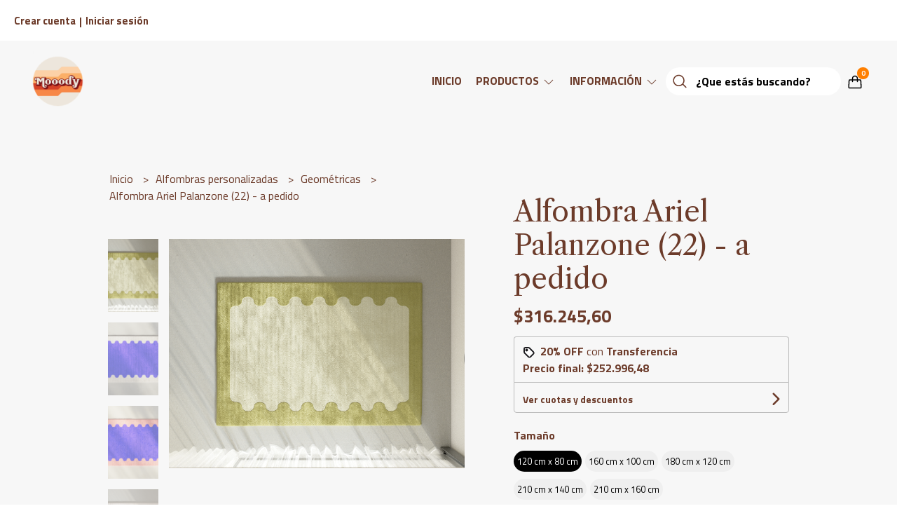

--- FILE ---
content_type: text/html; charset=UTF-8
request_url: https://www.mooody.com.ar/alfombras-personalizadas/geometricas/alfombra-ariel-palanzone-22-a-pedido
body_size: 19919
content:
<!DOCTYPE html>
<html lang="es">
<head>
    <meta charset="UTF-8">
    <meta name="viewport" content="width=device-width,user-scalable=no,initial-scale=1.0,minimum-scale=1.0,maximum-scale=1.0" />
    <meta name="csrf-token" content="mg17F1KpEA2qcX0en0ltqZG2Az2GwWlOq4hrNfzI">
    <meta http-equiv="X-UA-Compatible" content="ie=edge">
        <link rel="canonical" href="https://www.mooody.com.ar/alfombras-personalizadas/geometricas/alfombra-ariel-palanzone-22-a-pedido">
    <title>Alfombra Ariel Palanzone (22) - a pedido - Mooody</title>
     
    <meta name="description" content="Alfombra en colaboración con Ariel Palanzone, suavecita y super peludita. Todo lo que necesitan sentir tus pies. 🦶🦶👉 Se realiza a pedido en el tamaño y colores que mas t">
    <meta property="og:url" content="https://www.mooody.com.ar/alfombras-personalizadas/geometricas/alfombra-ariel-palanzone-22-a-pedido"/>
    <meta property="og:type" content="product"/> 
    <meta property="og:title" content="Alfombra Ariel Palanzone (22) - a pedido"/>
    <meta property="og:description" content="Alfombra en colaboración con Ariel Palanzone, suavecita y super peludita. Todo lo que necesitan sentir tus pies. 🦶🦶👉 Se realiza a pedido en el tamaño y colores que mas t"/>
    <meta property="og:image" content="https://d22fxaf9t8d39k.cloudfront.net/1d7871217b8bb34c89a328d278209545681e0d073966dc62dc70e9fd0904a1da47161.png"/>
                <meta property="product:price:amount" content="316245.6"/> 
        <meta property="og:price:amount" content="316245.6"/> 
        <meta property="product:price:currency" content="ARS"/>
        <link rel="stylesheet" href="https://cdn.jsdelivr.net/npm/uikit@3.5.10/dist/css/uikit.min.css" />
    <link rel="stylesheet" href="https://d2gsyhqn7794lh.cloudfront.net/all.min.css" />
    <link rel="stylesheet" href="https://fonts.googleapis.com/css2?family=Libre+Caslon+Text:wght@400;700&family=Titillium+Web:wght@300;400;700&display=swap">
    <link rel="shortcut icon" href="https://d22fxaf9t8d39k.cloudfront.net/745c54678d0ba4df58a791d976ffbd85e562bd48d04caaa8532ce2df4c1ca4c347161.png" />
    <style type="text/css">
        .uk-h1, .uk-h2, .uk-h3, .uk-h4, .uk-h5, .uk-h6, .uk-heading-2xlarge, .uk-heading-large, .uk-heading-medium, .uk-heading-small, .uk-heading-xlarge, .uk-button , h1, h2, h3, h4, h5, h6 {
            font-family: 'Libre Caslon Text', serif;
        }
        html, body, p, span, .field__label, .field__input, .field__textarea, .field__select {
            font-family: 'Titillium Web', sans-serif;
        }
        .background--primary, .background--primary-hover:hover {
            background-color: #ff7f00;
        }
        .text--primary, .text--primary-hover:hover, body {
            color: #6c3b2a !important;
        }
        .contrast_text--primary, .contrast_text--primary-hover:hover {
            color: #ffffff;
        }
        .checkbox__check:checked::before {
            border: solid #ff7f00;
        }
        .checkbox__check:checked, .checkbox__check:checked:focus {
            border: 1px solid #ff7f00;
        }
        .checkbox__check:checked+.checkout__label-text {
            color: #ff7f00;
        }
        .border--primary {
            border: solid #6c3b2a;
        }
        .products-feed__categories-list::-webkit-scrollbar-thumb, .uk-navbar-dropdown >.desktop-list__menu::-webkit-scrollbar-thumb {
            background: #ff7f00;
        }
        .border-radius {
            border-radius: 20px;
        }
        .border-radius-2x {
            border-radius: 40px;
        }
        .field__input.border-radius, .field__select.border-radius, .field__textarea.border-radius {
            border-radius: 10px;
        }
        .field__input.border-radius--plain, .field__select.border-radius--plain, .field__textarea.border-radius--plain {
            border-radius: 20px;
        }
        .field__input.border-radius.field__input--right-button {
            border-top-right-radius: 0px;
            border-bottom-right-radius: 0px;
        }
    </style>
    <link rel="stylesheet" href="https://d2op8dwcequzql.cloudfront.net/assets/1.35.0/templates/elara/css/style.css" />
                    <script>
  !function(f,b,e,v,n,t,s)
  {if(f.fbq)return;n=f.fbq=function(){n.callMethod?
  n.callMethod.apply(n,arguments):n.queue.push(arguments)};
  if(!f._fbq)f._fbq=n;n.push=n;n.loaded=!0;n.version='2.0';
  n.queue=[];t=b.createElement(e);t.async=!0;
  t.src=v;s=b.getElementsByTagName(e)[0];
  s.parentNode.insertBefore(t,s)}(window, document,'script',
  'https://connect.facebook.net/en_US/fbevents.js');
  fbq('init', '236995414877836');
  fbq('track', 'PageView');
</script>
<noscript><img height="1" width="1" style="display:none"
  src="https://www.facebook.com/tr?id=236995414877836&ev=PageView&noscript=1"
/></noscript>
                <meta name="facebook-domain-verification" content="p1xlwb321ti2hclfcpct0abvga3q0m" />
    </head>

<body>

    
    <div id="mobile-menu-sidenav" class="mobile-menu-sidenav" uk-offcanvas="overlay: true; flip: true; mode: slide">
    <div class="mobile-menu-sidenav__offcanvas-bar uk-offcanvas-bar uk-offcanvas-bar--desktop-full uk-offcanvas-bar--mobile-full text--primary">
        <button class="mobile-menu-sidenav__offcanvas-close uk-offcanvas-close text--primary" type="button" uk-close></button>
        <div class="mobile-menu-sidenav__menu">
                <ul class="mobile-menu-sidenav__list uk-nav-default uk-nav-parent-icon" uk-nav>
                    <li class="mobile-menu-sidenav__list-item">
                        <a href="https://www.mooody.com.ar" class="mobile-menu-sidenav__item-link">Inicio</a>
                    </li>
                    <li class="mobile-menu-sidenav__list-item uk-parent">
                        <a href="/productos" class="mobile-menu-sidenav__item-link">Productos</a>
                                                    <ul class="mobile-menu-sidenav__sublist uk-nav-default uk-nav-sub uk-nav-parent-icon" uk-nav>
                <li class="mobile-menu-sidenav__list-item">
            <a href="https://www.mooody.com.ar/productos" class="mobile-menu-sidenav__item-link">
                Ver todo en Productos
            </a>
        </li>
                                            <li class="mobile-menu-sidenav__item-link uk-parent">
                    <a href="#" class="mobile-menu-sidenav__item-link">
                        Alfombras personalizadas
                    </a>
                    <ul class="mobile-menu-sidenav__sublist uk-nav-default uk-nav-sub uk-nav-parent-icon" uk-nav>
            <li class="mobile-menu-sidenav__list-item">
            <a href="https://www.mooody.com.ar/alfombras-personalizadas" class="mobile-menu-sidenav__item-link">
                Ver todo en Alfombras personalizadas
            </a>
        </li>
                                                            <li class="mobile-menu-sidenav__list-item">
                    <a href="https://www.mooody.com.ar/alfombras-personalizadas/geometricas" class="mobile-menu-sidenav__item-link">
                        Geométricas
                    </a>
                </li>
                                                            <li class="mobile-menu-sidenav__list-item">
                    <a href="https://www.mooody.com.ar/alfombras-personalizadas/abstractas" class="mobile-menu-sidenav__item-link">
                        Abstractas
                    </a>
                </li>
                                                            <li class="mobile-menu-sidenav__list-item">
                    <a href="https://www.mooody.com.ar/alfombras-personalizadas/de-flores" class="mobile-menu-sidenav__item-link">
                        De flores
                    </a>
                </li>
                                                            <li class="mobile-menu-sidenav__list-item">
                    <a href="https://www.mooody.com.ar/alfombras-personalizadas/onduladas" class="mobile-menu-sidenav__item-link">
                        Onduladas
                    </a>
                </li>
                                                            <li class="mobile-menu-sidenav__list-item">
                    <a href="https://www.mooody.com.ar/alfombras-personalizadas/checker" class="mobile-menu-sidenav__item-link">
                        Checker
                    </a>
                </li>
                                                            <li class="mobile-menu-sidenav__list-item">
                    <a href="https://www.mooody.com.ar/alfombras-personalizadas/ilustraciones" class="mobile-menu-sidenav__item-link">
                        Ilustraciones
                    </a>
                </li>
                                                            <li class="mobile-menu-sidenav__list-item">
                    <a href="https://www.mooody.com.ar/alfombras-personalizadas/circulares" class="mobile-menu-sidenav__item-link">
                        Circulares
                    </a>
                </li>
                                                                                                            </ul>                </li>
                                                                                                                                                <li class="mobile-menu-sidenav__item-link uk-parent">
                    <a href="#" class="mobile-menu-sidenav__item-link">
                        En stock
                    </a>
                    <ul class="mobile-menu-sidenav__sublist uk-nav-default uk-nav-sub uk-nav-parent-icon" uk-nav>
            <li class="mobile-menu-sidenav__list-item">
            <a href="https://www.mooody.com.ar/en-stock" class="mobile-menu-sidenav__item-link">
                Ver todo en En stock
            </a>
        </li>
                                                                                                                                                            <li class="mobile-menu-sidenav__list-item">
                    <a href="https://www.mooody.com.ar/en-stock/alfombras-de-bienvenida" class="mobile-menu-sidenav__item-link">
                        Alfombras de bienvenida
                    </a>
                </li>
                                                            <li class="mobile-menu-sidenav__list-item">
                    <a href="https://www.mooody.com.ar/en-stock/alfombras-pie-de-cama" class="mobile-menu-sidenav__item-link">
                        Alfombras pie de cama
                    </a>
                </li>
                                                            <li class="mobile-menu-sidenav__list-item">
                    <a href="https://www.mooody.com.ar/en-stock/almohadones" class="mobile-menu-sidenav__item-link">
                        Almohadones
                    </a>
                </li>
                                                            <li class="mobile-menu-sidenav__list-item">
                    <a href="https://www.mooody.com.ar/en-stock/batas" class="mobile-menu-sidenav__item-link">
                        Batas
                    </a>
                </li>
                                                            <li class="mobile-menu-sidenav__list-item">
                    <a href="https://www.mooody.com.ar/en-stock/cuadros" class="mobile-menu-sidenav__item-link">
                        Cuadros
                    </a>
                </li>
                                    </ul>                </li>
                                                                                                                        <li class="mobile-menu-sidenav__list-item">
                    <a href="https://www.mooody.com.ar/asesoramiento-personalizado" class="mobile-menu-sidenav__item-link">
                        Asesoramiento personalizado
                    </a>
                </li>
                        </ul>                                            </li>
                                            <li class="mobile-menu-sidenav__list-item uk-parent">
                            <a href="#" class="mobile-menu-sidenav__item-link">Información</a>
                            <ul class="uk-nav-sub uk-nav-parent-icon">
                                                                                                            <li class="mobile-menu-sidenav__list-item">
                                            <a href="https://www.instagram.com/stories/highlights/17929781803906282/" target="_blank" class="mobile-menu-sidenav__item-link">Como encargar</a>
                                        </li>
                                                                                                                                                <li class="mobile-menu-sidenav__list-item">
                                            <a href="https://www.instagram.com/stories/highlights/17929644715814377/" target="_blank" class="mobile-menu-sidenav__item-link">Como limpiarlas</a>
                                        </li>
                                                                                                </ul>
                        </li>
                                                                                                    <li class="mobile-menu-sidenav__list-item--divider"></li>
                </ul>
                <ul class="mobile-menu-sidenav__list-buttons mobile-menu-sidenav__list uk-nav-default uk-nav-parent-icon" uk-nav>
                                            <li>
                            <a href="#login-modal" class="mobile-menu-sidenav__item-link" uk-toggle>
                                <button type="button" id="login-mobile-btn" class="button button--full background--primary background--primary-hover contrast_text--primary contrast_text--primary-hover uk-button uk-button-input border-radius"  data-label="Iniciar sesión" data-spinner-ratio="0.75" >
     
        Iniciar sesión
    </button>                            </a>
                        </li>
                        <li>
                            <a href="#register-modal" class="mobile-menu-sidenav__item-link mobile-menu-sidenav__item-link--button" uk-toggle>Crear cuenta</a>
                        </li>
                                    </ul>
            </div>
    </div>
</div>    

    
        

    
    <div class="banner-login">
        <ul class="banner-login__list uk-flex uk-flex-middle uk-flex-between">
            <div class="uk-flex">
                                    <li class="banner-list__subitem text--primary">
                        <a href="#register-modal" class="banner-list-link__text banner-list-link__text--bold" uk-toggle>
                            Crear cuenta
                        </a>
                    </li>
                    <li class="banner-list__link banner-list-link__text--bold">|</li>
                    <li class="banner-list__subitem text--primary">
                        <a href="#login-modal" class="banner-list-link__text banner-list-link__text--bold" uk-toggle>
                            Iniciar sesión
                        </a>
                    </li>
                                                </div>
            <div class="uk-flex">
                                                            </div>
        </ul>
    </div>
    

    
    <div class="header-menu">
        <div class="uk-container">
            
            <nav class="header-menu__desktop uk-flex uk-flex-middle uk-flex-between uk-visible@m">
                
                <div class="header-logo header__left uk-flex uk-flex-middle">
                                            <a href="https://www.mooody.com.ar" class="header-logo__link">
                            <img src="https://d22fxaf9t8d39k.cloudfront.net/1747942c937932c455728461f479a55523486a74d231c5a2459eb2b9adde618247161.png" class="header-logo__image" alt="Logo" />
                        </a>
                                    </div>
                

                
                <ul class="header-menu__desktop-list uk-flex uk-flex-middle">
                    <li class="desktop-list__item text--primary">
                        <a href="https://www.mooody.com.ar" class="desktop-list__link">
                            Inicio
                        </a>
                    </li>
                    <li class="desktop-list__item text--primary">
                        <a href="#" class="desktop-list__link">
                            Productos
                            <span class="desktop-list__down-icon text--primary" uk-icon="icon: chevron-down"></span>
                        </a>
                                                    <div class="header-menu__desktop-list__container-list uk-navbar-dropdown uk-navbar-dropdown-width-4" uk-dropdown="pos: bottom-left; boundary: !.header-menu__desktop-list; boundary-align: true">
                                <a href="https://www.mooody.com.ar/productos">
                                    <div class="uk-flex uk-flex-middle">
                                        <p class="desktop-list__title text--primary">Productos</p> <b class="desktop-list__text">(Ver todo)</b>
                                    </div>
                                </a>
                                <hr>
                                <div class="desktop-list__menu uk-navbar-dropdown-grid uk-child-width-1-4" uk-grid>
                                    <ul class="uk-nav uk-navbar-dropdown-nav">
                <li class="text--primary">
                    <a href="https://www.mooody.com.ar/alfombras-personalizadas" class="desktop-list-link__text desktop-list-link__text--bold text--primary">
                        Alfombras personalizadas
                    </a>
                    <ul class="uk-nav uk-navbar-dropdown-nav">        
                <li class="desktop-list__subitem text--primary">
                    <a href="https://www.mooody.com.ar/alfombras-personalizadas/geometricas" class="desktop-list-link__text desktop-list-link__default">
                        Geométricas
                    </a>
                </li>
            </ul>
           
                            <ul class="uk-nav uk-navbar-dropdown-nav">        
                <li class="desktop-list__subitem text--primary">
                    <a href="https://www.mooody.com.ar/alfombras-personalizadas/abstractas" class="desktop-list-link__text desktop-list-link__default">
                        Abstractas
                    </a>
                </li>
            </ul>
           
                            <ul class="uk-nav uk-navbar-dropdown-nav">        
                <li class="desktop-list__subitem text--primary">
                    <a href="https://www.mooody.com.ar/alfombras-personalizadas/de-flores" class="desktop-list-link__text desktop-list-link__default">
                        De flores
                    </a>
                </li>
            </ul>
           
                            <ul class="uk-nav uk-navbar-dropdown-nav">        
                <li class="desktop-list__subitem text--primary">
                    <a href="https://www.mooody.com.ar/alfombras-personalizadas/onduladas" class="desktop-list-link__text desktop-list-link__default">
                        Onduladas
                    </a>
                </li>
            </ul>
           
                            <ul class="uk-nav uk-navbar-dropdown-nav">        
                <li class="desktop-list__subitem text--primary">
                    <a href="https://www.mooody.com.ar/alfombras-personalizadas/checker" class="desktop-list-link__text desktop-list-link__default">
                        Checker
                    </a>
                </li>
            </ul>
           
                            <ul class="uk-nav uk-navbar-dropdown-nav">        
                <li class="desktop-list__subitem text--primary">
                    <a href="https://www.mooody.com.ar/alfombras-personalizadas/ilustraciones" class="desktop-list-link__text desktop-list-link__default">
                        Ilustraciones
                    </a>
                </li>
            </ul>
           
                            <ul class="uk-nav uk-navbar-dropdown-nav">        
                <li class="desktop-list__subitem text--primary">
                    <a href="https://www.mooody.com.ar/alfombras-personalizadas/circulares" class="desktop-list-link__text desktop-list-link__default">
                        Circulares
                    </a>
                </li>
            </ul>
           
                                






                </li>
            </ul>
           
                                                        <ul class="uk-nav uk-navbar-dropdown-nav">
                <li class="text--primary">
                    <a href="https://www.mooody.com.ar/en-stock" class="desktop-list-link__text desktop-list-link__text--bold text--primary">
                        En stock
                    </a>
                    <ul class="uk-nav uk-navbar-dropdown-nav">        
                <li class="desktop-list__subitem text--primary">
                    <a href="https://www.mooody.com.ar/en-stock/alfombras-de-bienvenida" class="desktop-list-link__text desktop-list-link__default">
                        Alfombras de bienvenida
                    </a>
                </li>
            </ul>
           
                            <ul class="uk-nav uk-navbar-dropdown-nav">        
                <li class="desktop-list__subitem text--primary">
                    <a href="https://www.mooody.com.ar/en-stock/alfombras-pie-de-cama" class="desktop-list-link__text desktop-list-link__default">
                        Alfombras pie de cama
                    </a>
                </li>
            </ul>
           
                            <ul class="uk-nav uk-navbar-dropdown-nav">        
                <li class="desktop-list__subitem text--primary">
                    <a href="https://www.mooody.com.ar/en-stock/almohadones" class="desktop-list-link__text desktop-list-link__default">
                        Almohadones
                    </a>
                </li>
            </ul>
           
                            <ul class="uk-nav uk-navbar-dropdown-nav">        
                <li class="desktop-list__subitem text--primary">
                    <a href="https://www.mooody.com.ar/en-stock/batas" class="desktop-list-link__text desktop-list-link__default">
                        Batas
                    </a>
                </li>
            </ul>
           
                            <ul class="uk-nav uk-navbar-dropdown-nav">        
                <li class="desktop-list__subitem text--primary">
                    <a href="https://www.mooody.com.ar/en-stock/cuadros" class="desktop-list-link__text desktop-list-link__default">
                        Cuadros
                    </a>
                </li>
            </ul>
           
        






                </li>
            </ul>
           
                                                <ul class="uk-nav uk-navbar-dropdown-nav">        
                <li class="desktop-list__subitem text--primary">
                    <a href="https://www.mooody.com.ar/asesoramiento-personalizado" class="desktop-list-link__text desktop-list-link__text--bold text--primary">
                        Asesoramiento personalizado
                    </a>
                </li>
            </ul>
           
    






                                </div>
                            </div>
                                            </li>
                                            <li class="desktop-list__item text--primary">
                            <a class="desktop-list__link" href="#">
                                Información
                                <span class="desktop-list__down-icon text--primary" uk-icon="icon: chevron-down"></span>
                            </a>
                            <ul class="uk-nav-sub uk-nav-parent-icon" uk-dropdown>
                                                                                                            <li class="desktop-list__subitem nav-overlay text--primary">
                                            <a href="https://www.instagram.com/stories/highlights/17929781803906282/" class="desktop-list-link__text desktop-list-link__text--bold" target="_blank">
                                                Como encargar
                                            </a>
                                        </li>
                                                                                                                                                <li class="desktop-list__subitem nav-overlay text--primary">
                                            <a href="https://www.instagram.com/stories/highlights/17929644715814377/" class="desktop-list-link__text desktop-list-link__text--bold" target="_blank">
                                                Como limpiarlas
                                            </a>
                                        </li>
                                                                                                </ul>
                        </li>
                                        
                    <li class="desktop-list__item text--primary">
                        <form method="GET" action="/search" class="uk-search uk-search-default">
                            <span class="header-search__icon">
                                <svg width="20" height="20" version="1.1" id="Layer_1" xmlns="http://www.w3.org/2000/svg" xmlns:xlink="http://www.w3.org/1999/xlink" x="0px" y="0px"
                                viewBox="0 0 20 20" style="enable-background:new 0 0 20 20;" xml:space="preserve">
                                    <path d="M19.38,17.97l-4.24-4.24c1.05-1.42,1.61-3.09,1.61-4.86c0-4.51-3.67-8.18-8.18-8.18S0.39,4.36,0.39,8.87
                                    s3.67,8.18,8.18,8.18c2.05,0,4.01-0.76,5.52-2.15l4.18,4.18c0.15,0.15,0.35,0.23,0.56,0.23c0.21,0,0.4-0.08,0.56-0.23
                                    C19.69,18.77,19.69,18.27,19.38,17.97z M15.18,8.87c0,3.64-2.96,6.61-6.61,6.61c-3.64,0-6.61-2.96-6.61-6.61s2.96-6.61,6.61-6.61
                                    C12.21,2.26,15.18,5.23,15.18,8.87z"/>
                                </svg>
                            </span>
                            <input class="header-search__input uk-search-input" type="text" name="q" min-length="2" autocomplete="off" placeholder="¿Que estás buscando?" required>
                        </form>
                    </li>
                    
                    <li class="desktop-list__item desktop-list__item--cart desktop-list__item--cart contrast_text--primary">
                        <a href="#" uk-toggle="target: #cart-sidenav" class="desktop-list__link">
                            <svg width="20" height="20" version="1.1" id="Layer_1" xmlns="http://www.w3.org/2000/svg" xmlns:xlink="http://www.w3.org/1999/xlink" x="0px" y="0px"
	                        viewBox="0 0 20 20" style="enable-background:new 0 0 20 20;" xml:space="preserve">
                                <path d="M19.61,17.3l-0.52-9.4c-0.06-0.99-0.88-1.77-1.87-1.77h-2.95V4.99c0-2.35-1.91-4.26-4.27-4.26S5.73,2.64,5.73,4.99v1.14
                                H2.78c-0.99,0-1.81,0.78-1.87,1.77l-0.52,9.4c-0.03,0.51,0.16,1.02,0.51,1.39c0.35,0.37,0.85,0.59,1.36,0.59h15.48
                                c0.51,0,1.01-0.21,1.36-0.58C19.45,18.31,19.63,17.81,19.61,17.3z M7.26,4.99c0-1.51,1.23-2.74,2.74-2.74s2.74,1.23,2.74,2.74v1.14
                                H7.26V4.99z M17.99,17.64c-0.04,0.04-0.12,0.11-0.25,0.11H2.26c-0.13,0-0.21-0.07-0.25-0.11c-0.04-0.04-0.1-0.13-0.09-0.26l0.52-9.4
                                C2.45,7.8,2.6,7.65,2.78,7.65h2.95v1.83c0,0.42,0.34,0.76,0.76,0.76s0.76-0.34,0.76-0.76V7.65h5.48v1.83c0,0.42,0.34,0.76,0.76,0.76
                                s0.76-0.34,0.76-0.76V7.65h2.95c0.18,0,0.34,0.14,0.35,0.33l0.52,9.4C18.09,17.51,18.03,17.6,17.99,17.64z"/>
                            </svg>
                            <span class="cart-qty background--primary contrast_text--primary">0</span>
                        </a>
                    </li>
                </ul>
                
            </nav>
            

            
            <nav class="header-menu__mobile uk-flex uk-flex-middle uk-flex-between uk-hidden@m">
                
                <div class="header-logo nav-overlay uk-flex uk-flex-middle">
                                            <a href="https://www.mooody.com.ar" class="header-logo__link">
                            <img src="https://d22fxaf9t8d39k.cloudfront.net/1747942c937932c455728461f479a55523486a74d231c5a2459eb2b9adde618247161.png" class="header-logo__image" alt="Logo" />
                        </a>
                                    </div>
                
                <div class="mobile__actions">
                    <ul class="mobile__actions-list nav-overlay uk-flex uk-flex-row uk-flex-middle">
                        
                        <li class="actions-list__item text--primary">
                            <a uk-toggle="target: .nav-overlay;" href="#">
                                <svg width="20" height="20" version="1.1" id="Layer_1" xmlns="http://www.w3.org/2000/svg" xmlns:xlink="http://www.w3.org/1999/xlink" x="0px" y="0px"
                                viewBox="0 0 20 20" style="enable-background:new 0 0 20 20;" xml:space="preserve">
                                    <path d="M19.38,17.97l-4.24-4.24c1.05-1.42,1.61-3.09,1.61-4.86c0-4.51-3.67-8.18-8.18-8.18S0.39,4.36,0.39,8.87
                                    s3.67,8.18,8.18,8.18c2.05,0,4.01-0.76,5.52-2.15l4.18,4.18c0.15,0.15,0.35,0.23,0.56,0.23c0.21,0,0.4-0.08,0.56-0.23
                                    C19.69,18.77,19.69,18.27,19.38,17.97z M15.18,8.87c0,3.64-2.96,6.61-6.61,6.61c-3.64,0-6.61-2.96-6.61-6.61s2.96-6.61,6.61-6.61
                                    C12.21,2.26,15.18,5.23,15.18,8.87z"/>
                                </svg>
                            </a>
                        </li>
                        
                        <li class="actions-list__item text--primary">
                            <a href="#" uk-toggle="target: #cart-sidenav" class="actions-list__item actions-list__item--cart text--primary">
                                <svg width="20" height="20" version="1.1" id="Layer_1" xmlns="http://www.w3.org/2000/svg" xmlns:xlink="http://www.w3.org/1999/xlink" x="0px" y="0px"
	                            viewBox="0 0 20 20" style="enable-background:new 0 0 20 20;" xml:space="preserve">
                                    <path d="M19.61,17.3l-0.52-9.4c-0.06-0.99-0.88-1.77-1.87-1.77h-2.95V4.99c0-2.35-1.91-4.26-4.27-4.26S5.73,2.64,5.73,4.99v1.14
                                    H2.78c-0.99,0-1.81,0.78-1.87,1.77l-0.52,9.4c-0.03,0.51,0.16,1.02,0.51,1.39c0.35,0.37,0.85,0.59,1.36,0.59h15.48
                                    c0.51,0,1.01-0.21,1.36-0.58C19.45,18.31,19.63,17.81,19.61,17.3z M7.26,4.99c0-1.51,1.23-2.74,2.74-2.74s2.74,1.23,2.74,2.74v1.14
                                    H7.26V4.99z M17.99,17.64c-0.04,0.04-0.12,0.11-0.25,0.11H2.26c-0.13,0-0.21-0.07-0.25-0.11c-0.04-0.04-0.1-0.13-0.09-0.26l0.52-9.4
                                    C2.45,7.8,2.6,7.65,2.78,7.65h2.95v1.83c0,0.42,0.34,0.76,0.76,0.76s0.76-0.34,0.76-0.76V7.65h5.48v1.83c0,0.42,0.34,0.76,0.76,0.76
                                    s0.76-0.34,0.76-0.76V7.65h2.95c0.18,0,0.34,0.14,0.35,0.33l0.52,9.4C18.09,17.51,18.03,17.6,17.99,17.64z"/>
                                </svg>
                                <span class="cart-qty background--primary contrast_text--primary">0</span>        
                            </a>
                        </li>
                        <li class="actions-list__item text--primary">
                            <a href="#" class="mobile__hamburger-btn text--primary" uk-toggle="target: #mobile-menu-sidenav">
                                <svg width="20" height="20" version="1.1" id="Layer_1" xmlns="http://www.w3.org/2000/svg" xmlns:xlink="http://www.w3.org/1999/xlink" x="0px" y="0px"
	                            viewBox="0 0 20 20" style="enable-background:new 0 0 20 20;" xml:space="preserve">
                                <g>
                                    <path d="M3.7,5.7h12.7c0.6,0,1-0.5,1-1s-0.5-1-1-1H3.7c-0.6,0-1,0.5-1,1S3.1,5.7,3.7,5.7z"/>
                                    <path d="M16.3,9H3.7c-0.6,0-1,0.5-1,1s0.5,1,1,1h12.7c0.6,0,1-0.5,1-1S16.9,9,16.3,9z"/>
                                    <path d="M16.3,14.3H3.7c-0.6,0-1,0.5-1,1s0.5,1,1,1h12.7c0.6,0,1-0.5,1-1S16.9,14.3,16.3,14.3z"/>
                                </g>
                                </svg>
                            </a>
                        </li>
                    </ul>
                </div>
                
                <div class="nav-overlay uk-navbar-left uk-flex-1" hidden>
                    <div class="uk-navbar-item uk-width-expand">
                        <form method="GET" action="/search" class="uk-search uk-search-navbar uk-width-1-1">
                            <input class="header-search__input uk-search-input " type="search" name="q" min-length="2" autocomplete="off" placeholder="Buscar..." required>
                        </form>
                    </div>
                    <a class="uk-navbar-toggle" uk-close uk-toggle="target: .nav-overlay;" href="#"></a>
                </div>
                
            </nav>
            
        </div>
    </div>
    

    
        <section class="product-vip uk-container uk-section-block--m uk-section-block--half">
        <div class="product-vip__container uk-grid-large uk-flex-center uk-grid" uk-grid>
            
                            <div class="product-vip__left-container uk-width-1-2@s uk-width-1-1">
                    <ul class="product-vip__breadcrumb breadcrumb">
                        <li class="breadcrumb__item">
                            <a href="https://www.mooody.com.ar" class="breadcrumb__link text--primary text--primary-hover">
                                Inicio
                            </a>
                        </li>
                                                    <li class="breadcrumb__item">
                                <a href="https://www.mooody.com.ar/alfombras-personalizadas" class="breadcrumb__link text--primary text--primary-hover">
                                    Alfombras personalizadas
                                </a>
                            </li>
                                                    <li class="breadcrumb__item">
                                <a href="https://www.mooody.com.ar/alfombras-personalizadas/geometricas" class="breadcrumb__link text--primary text--primary-hover">
                                    Geométricas
                                </a>
                            </li>
                                                <li class="breadcrumb__item">
                            <a href="https://www.mooody.com.ar" class="breadcrumb__link text--primary text--primary-hover">
                                Alfombra Ariel Palanzone (22) - a pedido
                            </a>
                        </li>
                    </ul>
                    <div class="uk-grid-small uk-grid" uk-grid>
                        <div class="uk-width-1-6@m uk-visible@m">
                            <div class="product-vip__images-scroll-container">
                                                                    <button class="product-vip__images-scrollarrow-up">
                                        <span uk-icon="icon: chevron-up; ratio: 1.2"></span>
                                    </button>
                                                                <div class="product-vip__images-grid">
                                    <ul class="product-vip__images-grid-list">
                                                                                    <li class="product-vip__images-grid-list-item" data-index=0>
                                                <img data-src="https://d22fxaf9t8d39k.cloudfront.net/1d7871217b8bb34c89a328d278209545681e0d073966dc62dc70e9fd0904a1da47161.png" 
                                                class="product-vip__images-grid-mini-image lazy-image  product-vip__images-grid-mini-image-active" alt="Miniatura de producto - 0" 
                                                >
                                            </li>
                                                                                    <li class="product-vip__images-grid-list-item" data-index=1>
                                                <img data-src="https://d22fxaf9t8d39k.cloudfront.net/2be32dd95a767cac07b89b38bf88e375aa8b79e34a359202f3086475c350765a47161.png" 
                                                class="product-vip__images-grid-mini-image lazy-image " alt="Miniatura de producto - 1" 
                                                >
                                            </li>
                                                                                    <li class="product-vip__images-grid-list-item" data-index=2>
                                                <img data-src="https://d22fxaf9t8d39k.cloudfront.net/acc1da1bc0be47dd6210b8af3686cc1059f60f6eda595d1a20c5271d9cb729e447161.png" 
                                                class="product-vip__images-grid-mini-image lazy-image " alt="Miniatura de producto - 2" 
                                                >
                                            </li>
                                                                                    <li class="product-vip__images-grid-list-item" data-index=3>
                                                <img data-src="https://d22fxaf9t8d39k.cloudfront.net/77325e3d7658dacd62155855cc4f9413115646737fac8f4525bc43ce2808583547161.png" 
                                                class="product-vip__images-grid-mini-image lazy-image " alt="Miniatura de producto - 3" 
                                                >
                                            </li>
                                                                                    <li class="product-vip__images-grid-list-item" data-index=4>
                                                <img data-src="https://d22fxaf9t8d39k.cloudfront.net/3d18eada92d6aac2eba4d82ca904d7c60dfb4c343585514babe9e8b72391e98e47161.png" 
                                                class="product-vip__images-grid-mini-image lazy-image " alt="Miniatura de producto - 4" 
                                                >
                                            </li>
                                                                                    <li class="product-vip__images-grid-list-item" data-index=5>
                                                <img data-src="https://d22fxaf9t8d39k.cloudfront.net/e4b5e2963316a2644d3df6f855fd49e8ef0081da0f459fb88165ea7b61e118c447161.png" 
                                                class="product-vip__images-grid-mini-image lazy-image " alt="Miniatura de producto - 5" 
                                                >
                                            </li>
                                         
                                    </ul>
                                </div>
                                                                    <button class="product-vip__images-scrollarrow-down">
                                        <span uk-icon="icon: chevron-down; ratio: 1.2"></span>
                                    </button>
                                                            </div>
                        </div>
                        <div class="uk-width-5-6@m uk-width-1-1">
                            <div class="product__vip-images-grid-wrapper">
                                <div uk-lightbox>
                                    <a class="product-vip__images-grid-full-image-lightbox" href="https://d22fxaf9t8d39k.cloudfront.net/1d7871217b8bb34c89a328d278209545681e0d073966dc62dc70e9fd0904a1da47161.png">
                                        <img src="https://d22fxaf9t8d39k.cloudfront.net/1d7871217b8bb34c89a328d278209545681e0d073966dc62dc70e9fd0904a1da47161.png" class="product-vip__images-grid-full-image">
                                    </a>
                                                                            <a href="https://d22fxaf9t8d39k.cloudfront.net/1d7871217b8bb34c89a328d278209545681e0d073966dc62dc70e9fd0904a1da47161.png"></a>
                                                                            <a href="https://d22fxaf9t8d39k.cloudfront.net/2be32dd95a767cac07b89b38bf88e375aa8b79e34a359202f3086475c350765a47161.png"></a>
                                                                            <a href="https://d22fxaf9t8d39k.cloudfront.net/acc1da1bc0be47dd6210b8af3686cc1059f60f6eda595d1a20c5271d9cb729e447161.png"></a>
                                                                            <a href="https://d22fxaf9t8d39k.cloudfront.net/77325e3d7658dacd62155855cc4f9413115646737fac8f4525bc43ce2808583547161.png"></a>
                                                                            <a href="https://d22fxaf9t8d39k.cloudfront.net/3d18eada92d6aac2eba4d82ca904d7c60dfb4c343585514babe9e8b72391e98e47161.png"></a>
                                                                            <a href="https://d22fxaf9t8d39k.cloudfront.net/e4b5e2963316a2644d3df6f855fd49e8ef0081da0f459fb88165ea7b61e118c447161.png"></a>
                                     
                                </div>
                            </div>
                        </div>
                        <div class="uk-width-1-1 uk-hidden@m">
                             <div class="product-vip__images-scroll-container-horizontal">
                                                                    <button class="product-vip__images-scrollarrow-left">
                                        <span uk-icon="icon: chevron-left; ratio: 1.2"></span>
                                    </button>
                                                                <div class="product-vip__images-grid-horizontal">
                                    <ul class="product-vip__images-grid-list uk-flex uk-flex-row">
                                                                                    <li class="product-vip__images-grid-list-item" data-index=0>
                                                <img data-src="https://d22fxaf9t8d39k.cloudfront.net/1d7871217b8bb34c89a328d278209545681e0d073966dc62dc70e9fd0904a1da47161.png" class="product-vip__images-grid-mini-image lazy-image  product-vip__images-grid-mini-image-active" alt="Miniatura de producto - 0">
                                            </li>
                                                                                    <li class="product-vip__images-grid-list-item" data-index=1>
                                                <img data-src="https://d22fxaf9t8d39k.cloudfront.net/2be32dd95a767cac07b89b38bf88e375aa8b79e34a359202f3086475c350765a47161.png" class="product-vip__images-grid-mini-image lazy-image " alt="Miniatura de producto - 1">
                                            </li>
                                                                                    <li class="product-vip__images-grid-list-item" data-index=2>
                                                <img data-src="https://d22fxaf9t8d39k.cloudfront.net/acc1da1bc0be47dd6210b8af3686cc1059f60f6eda595d1a20c5271d9cb729e447161.png" class="product-vip__images-grid-mini-image lazy-image " alt="Miniatura de producto - 2">
                                            </li>
                                                                                    <li class="product-vip__images-grid-list-item" data-index=3>
                                                <img data-src="https://d22fxaf9t8d39k.cloudfront.net/77325e3d7658dacd62155855cc4f9413115646737fac8f4525bc43ce2808583547161.png" class="product-vip__images-grid-mini-image lazy-image " alt="Miniatura de producto - 3">
                                            </li>
                                                                                    <li class="product-vip__images-grid-list-item" data-index=4>
                                                <img data-src="https://d22fxaf9t8d39k.cloudfront.net/3d18eada92d6aac2eba4d82ca904d7c60dfb4c343585514babe9e8b72391e98e47161.png" class="product-vip__images-grid-mini-image lazy-image " alt="Miniatura de producto - 4">
                                            </li>
                                                                                    <li class="product-vip__images-grid-list-item" data-index=5>
                                                <img data-src="https://d22fxaf9t8d39k.cloudfront.net/e4b5e2963316a2644d3df6f855fd49e8ef0081da0f459fb88165ea7b61e118c447161.png" class="product-vip__images-grid-mini-image lazy-image " alt="Miniatura de producto - 5">
                                            </li>
                                         
                                    </ul>
                                </div>
                                                                    <button class="product-vip__images-scrollarrow-right">
                                        <span uk-icon="icon: chevron-right; ratio: 1.2"></span>
                                    </button>
                                                            </div>
                        </div>
                    </div>
                    <div class="product-vip__description uk-visible@m ql-container">
                        <p>Alfombra en colaboración con Ariel Palanzone, suavecita y super peludita. Todo lo que necesitan sentir tus pies. 🦶🦶</p><p>👉 <strong>Se realiza a pedido en el tamaño y colores que mas te guste. </strong></p><p><br></p><p>Cada alfombra es única y están realizadas artesanalmente una por una en nuestro taller ubicado en Bariloche.</p><p>👉 Lana: 100% acrilica.</p><p>👉 Base: arpillera</p><p>👉 No utilizamos ningún material de origen animal.</p><p><br></p><p>Para ver recomendaciones de cuidado visitar el siguiente link:</p><p><a href="https://www.instagram.com/stories/highlights/17929644715814377/" rel="noopener noreferrer" target="_blank">https://www.instagram.com/stories/highlights/17929644715814377/</a></p>
                    </div>
                </div>
                        
            
            <div class="product-vip__right-container uk-width-2-5@m uk-width-1-1">
                <div class="uk-child-width-1-1 uk-grid" uk-grid>
                    <div>
                        <h1 class="product-vip__title text--primary">Alfombra Ariel Palanzone (22) - a pedido</h1>
                         
                            <p class="product-vip__price uk-flex uk-flex-middle text--primary">
                                <span class="product-vip__price-value">
                                    $316.245,60 
                                                                    </span>
                                                            </p>

                                                                                                
                                                                        <div class="product-vip__show-payment-offers-discount" data-discount="20">
                                        <svg xmlns="http://www.w3.org/2000/svg" viewBox="0 0 448 512" width="18px" height="16px" style="fill: white;stroke: #1C1B1F;stroke-width: 60;"><path d="M0 80L0 229.5c0 17 6.7 33.3 18.7 45.3l176 176c25 25 65.5 25 90.5 0L418.7 317.3c25-25 25-65.5 0-90.5l-176-176c-12-12-28.3-18.7-45.3-18.7L48 32C21.5 32 0 53.5 0 80zm112 32a32 32 0 1 1 0 64 32 32 0 1 1 0-64z"/></svg>
                                        <span class="product-vip__promo-transfer-value">
                                            <strong>20% OFF</strong> con <b>Transferencia</b>
                                        </span>
                                        <p class="uk-text-bolder">Precio final:  <span class="final-price">$252.996,48 </span></p>
                                    </div>
                                                                                                                                                                                                                  <div class="product-vip__payment-offers-container" style="border-radius: 0px 0px 4px 4px;">
                                    
                                    <div class="product-vip__show-payment-offers-box" style="display: none;">
                                        <p class="product-vip__show-payment-offers-text text--primary">
                                            <a href="#" class="product-vip__show-payment-offers-link text--primary">
                                                Ver cuotas y descuentos
                                                <span class="product-vip__show-payment-offers-loading"></span>
                                            </a>
                                        </p>
                                        <i class="fa fa-chevron-right fa-lg product-vip__show-payment-offers-icon" aria-hidden="true"></i>
                                    </div>
                                </div>
                                                                                                                                <div class="product-vip__fields uk-child-width-1-1 uk-grid" uk-grid>
                                                                    <div>
                                        <form method="POST" action="#" id="add_to_cart-form">
                                            <input type="hidden" name="product" value="9167521">
                                            <input type="hidden" name="stock" value="20840892">
                                            <div id="add_to_cart-msg"></div>
                                                                                            <div id="product-vip__attributes" class="uk-child-width-1-1 uk-grid-small uk-grid" uk-grid></div>
                                                                                        <div class="uk-child-width-1-1 uk-grid-small uk-grid" uk-grid>
                                                <div>
                                                    <div class="product-vip__quantity">
                                                        <p class="product-vip__quantity-name text--primary">Cantidad</p>
                                                        <div class="product-vip__quantity-fields">
                                                            <button class="product-vip__quantity-button product-vip__quantity-button--remove product-vip__quantity-button--disabled border-radius" data-action="remove"><i class="fas fa-minus"></i></button>
                                                            <span class="product-vip__quantity-value border-radius">1</span>
                                                            <button class="product-vip__quantity-button product-vip__quantity-button--add border-radius" data-action="add"><i class="fas fa-plus"></i></button>
                                                        </div>
                                                        <div class="field field--quantity">
            <input type="hidden" name="quantity" id="quantity" class="field__input border-radius" value="1" data-regex="/^[1-9]{1}([0-9]?)*$/" data-message="Ingrese una cantidad válida"  data-required="1"/>
        <p class="field__message field__message--quantity"></p>
</div>                                                    </div>
                                                </div>
                                                                                                 <div>
                                                    <button type="submit" id="add_to_cart-btn" class="button border-radius-2x button--full background--primary background--primary-hover contrast_text--primary contrast_text--primary-hover uk-button uk-button-large border-radius"  data-label="Agregar al carrito" data-spinner-ratio="1" >
     
        Agregar al carrito
    </button>                                                </div>
                                            </div>
                                        </form>
                                    </div>
                                                                            <div>
                                            <form method="GET" action="#" id="shipment_cost-form">
                                                <div class="uk-grid-collapse uk-grid" uk-grid>
                                                                                                        <div class="uk-width-1-1">
                                                        <p class="product-vip__shipment-cost-title text--primary">
                                                            <i class="fas fa-truck"></i>
                                                            Calculá el costo de envío
                                                        </p>
                                                    </div>
                                                    <div class="uk-width-3-5">
                                                        <div class="field field--shipment_cost-cp">
            <input type="number" name="shipment_cost-cp" id="shipment_cost-cp" class="field__input border-radius field__input--right-button border-radius--plain" data-regex="/^[1-9]{1}[0-9]{3}$/" data-message="Ingrese un código postal válido" placeholder="Código postal" data-required="1"/>
        <p class="field__message field__message--shipment_cost-cp"></p>
</div>                                                    </div>
                                                    <div class="uk-width-2-5">
                                                        <button type="submit" id="shipment_cost-btn" class="button uk-button-input--no-radius uk-button-input-outline button--full background--primary background--primary-hover contrast_text--primary contrast_text--primary-hover uk-button uk-button-input border-radius"  data-label="Calcular" data-spinner-ratio="0.75" >
     
        Calcular
    </button>                                                    </div>
                                                    <div class="uk-width-1-1">
                                                        <div class="product-vip__shipping-results uk-grid-small uk-child-width-1-1 uk-grid" uk-grid></div>
                                                    </div>
                                                </div>
                                            </form>        
                                        </div>
                                                                                                </div>
                                            </div>
                </div>
            </div>
            
            <div class="uk-width-1-1 uk-hidden@m">
                <div class="product-vip__description ql-container">
                    <p>Alfombra en colaboración con Ariel Palanzone, suavecita y super peludita. Todo lo que necesitan sentir tus pies. 🦶🦶</p><p>👉 <strong>Se realiza a pedido en el tamaño y colores que mas te guste. </strong></p><p><br></p><p>Cada alfombra es única y están realizadas artesanalmente una por una en nuestro taller ubicado en Bariloche.</p><p>👉 Lana: 100% acrilica.</p><p>👉 Base: arpillera</p><p>👉 No utilizamos ningún material de origen animal.</p><p><br></p><p>Para ver recomendaciones de cuidado visitar el siguiente link:</p><p><a href="https://www.instagram.com/stories/highlights/17929644715814377/" rel="noopener noreferrer" target="_blank">https://www.instagram.com/stories/highlights/17929644715814377/</a></p>
                </div>
            </div>
        </div>
    </section>
     
    <div id="promotions-modal" class="modal" uk-modal>
    <div class="modal__dialog uk-modal-dialog">
        <form id="promotions-form" action="#" method="POST">
            <div class="modal__header uk-modal-header">
                <button class="modal__close text--primary text--primary-hover uk-modal-close-default uk-close-large" type="button" uk-close></button>
                <p class="modal__title uk-modal-title text--primary">Métodos de pago y financiación</p>
                            </div>
            <div class="modal__body uk-modal-body" uk-overflow-auto>
                <div id="promotions-alert"></div>
                <div id="promotions-modal-content">
                    <div class="uk-container">
            <ul id="promotions-payment-methods" uk-accordion="multiple: true">
            </ul>
       </div>
                </div>
            </div>
                    </form>
    </div>
</div>     
    

    
        

    
    <footer class="footer">
        <div class="footer__top background--primary">
            <div class="footer__container uk-container">
                <div class="footer__top__items">
                    <div class="footer__top__item footer__top__payment">
                        <h5 class="footer__top__title contrast_text--primary">
                            Medios de pago
                        </h5>
                        <div class="footer__top__icons uk-flex-wrap">
                            <img src="https://dk0k1i3js6c49.cloudfront.net/applications/logos/payment-icons/7.png" class="footer__top__icon" alt="Medio Pago"> 
    <img src="https://dk0k1i3js6c49.cloudfront.net/applications/logos/payment-icons/mastercard.png" class="footer__top__icon" alt="Medio Pago"> 
    <img src="https://dk0k1i3js6c49.cloudfront.net/applications/logos/payment-icons/visa.png" class="footer__top__icon" alt="Medio Pago"> 
    <img src="https://dk0k1i3js6c49.cloudfront.net/applications/logos/payment-icons/american-express.png" class="footer__top__icon" alt="Medio Pago"> 
    <img src="https://dk0k1i3js6c49.cloudfront.net/applications/logos/payment-icons/naranja.png" class="footer__top__icon" alt="Medio Pago"> 
    <img src="https://dk0k1i3js6c49.cloudfront.net/applications/logos/payment-icons/cabal.png" class="footer__top__icon" alt="Medio Pago"> 
    <img src="https://dk0k1i3js6c49.cloudfront.net/applications/logos/payment-icons/maestro.png" class="footer__top__icon" alt="Medio Pago"> 
    <img src="https://dk0k1i3js6c49.cloudfront.net/applications/logos/payment-icons/5.png" class="footer__top__icon" alt="Medio Pago"> 
                        </div>
                        <h5 class="footer__top__title contrast_text--primary">
                            Medios de envío
                        </h5>
                        <div class="footer__top__icons uk-flex uk-flex-wrap">
                            <img src="https://dk0k1i3js6c49.cloudfront.net/iconos-envio/correo-argentino.png" class="footer__top__icon" alt="Medio Envio"> 
    <img src="https://dk0k1i3js6c49.cloudfront.net/iconos-envio/personalizado.png" class="footer__top__icon" alt="Medio Envio"> 
    <img src="https://dk0k1i3js6c49.cloudfront.net/iconos-envio/retiro-local.png" class="footer__top__icon" alt="Medio Envio"> 
                        </div>
                    </div>
                                            <div class="footer__top__item">
                            <h5 class="footer__top__title contrast_text--primary">
                                Nuestras redes sociales
                            </h5>
                            <ul class="footer__top__social-media-list uk-flex uk-flex-row">
                                                                    <li class="footer__top__social-media-item contrast_text--primary">
                                        <a href="https://facebook.com/mooody.rugs"
                                            class="footer__top__social-media-link" target="_blank">
                                            <i class="fab fa-facebook-f footer__top__social-media-icon"></i>
                                        </a>
                                    </li>
                                                                                                                                    <li class="footer__top__social-media-item contrast_text--primary">
                                        <a href="https://instagram.com/mooody.rugs"
                                            class="footer__top__social-media-link" target="_blank">
                                            <i class="fab fa-instagram footer__top__social-media-icon"></i>
                                        </a>
                                    </li>
                                                                                                                                                            </ul>
                        </div>
                                        <div class="footer__top__item">
                        <h5 class="footer__top__title contrast_text--primary">
                            Contacto
                        </h5>
                        <ul class="footer__top__info-list uk-flex">
                            <li class="footer__top__info-item contrast_text--primary">
                                <a href="mailto:mooody.rugs@gmail.com" class="footer__top__info-link"
                                    target="_blank">
                                    mooody.rugs@gmail.com
                                </a>
                            </li>
                                                                                        <li class="footer__top__info-item contrast_text--primary">
                                    San Carlos de Bariloche
                                </li>
                                                        <li class="footer__top__info-item footer__top__info-item--underline contrast_text--primary">
                                <a href="#regret-modal" uk-toggle>
                                    Botón de arrepentimiento
                                </a>
                            </li>
                                                    </ul>
                    </div>
                </div>
            </div>
        </div>
        <div class="footer__bottom">
            <div class="footer__container uk-container">
                <div class="footer__bottom__copyright uk-flex uk-flex-row uk-flex-middle">
                    <p class="footer__bottom__copyright-text text--primary">
                        Creado con 
                    </p>
                    <a href="https://www.empretienda.com" target="_blank">
                        <svg class="footer__bottom__copyright-empretienda-logo" width="104px" height="15px" viewBox="0 0 104 15" version="1.1" xmlns="http://www.w3.org/2000/svg" xmlns:xlink="http://www.w3.org/1999/xlink">
                            <g id="Page-1" stroke="none" stroke-width="1" fill="none" fill-rule="evenodd">
                                <g fill="#6c3b2a" fill-rule="nonzero">
                                    <g id="Group" transform="translate(19.230769, 0.769231)">
                                        <path d="M19.35,10.2384615 C18.7269231,10.2384615 18.1384615,10.2384615 17.5076923,10.2384615 C17.5076923,10.1192308 17.5076923,10.0115385 17.5076923,9.90384615 C17.5076923,8.66923077 17.5076923,7.43461538 17.5076923,6.2 C17.5076923,6.06923077 17.5076923,5.93846154 17.4923077,5.81153846 C17.4,5.05 17.0038462,4.65769231 16.3269231,4.64615385 C15.6230769,4.63461538 15.1230769,5.06923077 15.0192308,5.79230769 C14.9884615,6.00384615 14.9769231,6.21923077 14.9769231,6.43076923 C14.9730769,7.58076923 14.9769231,8.73461538 14.9769231,9.88461538 C14.9769231,9.99615385 14.9769231,10.1038462 14.9769231,10.2538462 C14.3884615,10.2538462 13.8269231,10.2615385 13.2615385,10.2423077 C13.2153846,10.2423077 13.1384615,10.0807692 13.1384615,9.99615385 C13.1307692,9.03076923 13.1346154,8.06538462 13.1307692,7.1 C13.1307692,6.68076923 13.1384615,6.26538462 13.1230769,5.84615385 C13.0961538,5.16153846 12.7307692,4.74230769 12.1038462,4.65384615 C11.4730769,4.56538462 10.9038462,4.90384615 10.7153846,5.51538462 C10.6346154,5.77692308 10.6,6.06153846 10.6,6.33461538 C10.5884615,7.52307692 10.5961538,8.71153846 10.5961538,9.9 C10.5961538,10.0076923 10.5961538,10.1153846 10.5961538,10.2384615 C9.96923077,10.2384615 9.38076923,10.2384615 8.77307692,10.2384615 C8.77307692,7.87692308 8.77307692,5.53076923 8.77307692,3.16538462 C9.36923077,3.16538462 9.95769231,3.16538462 10.5769231,3.16538462 C10.5884615,3.36538462 10.6,3.57307692 10.6115385,3.85 C11.1538462,3.17307692 11.8346154,2.93461538 12.6076923,2.94230769 C13.3961538,2.95 14.05,3.25 14.4807692,3.90769231 C14.6423077,3.76923077 14.7807692,3.63461538 14.9307692,3.51538462 C15.8,2.85 16.7615385,2.77307692 17.7461538,3.15769231 C18.7038462,3.53076923 19.1576923,4.31923077 19.2961538,5.30384615 C19.3461538,5.65 19.3461538,6.00769231 19.3461538,6.35769231 C19.3538462,7.54615385 19.35,8.73461538 19.35,9.92307692 C19.35,10.0230769 19.35,10.1230769 19.35,10.2384615 Z" id="Path"></path>
                                        <path d="M73.6038462,3.91538462 C73.6038462,2.69615385 73.6038462,1.52307692 73.6038462,0.319230769 C74.2192308,0.319230769 74.8153846,0.319230769 75.4307692,0.319230769 C75.4307692,3.62307692 75.4307692,6.91923077 75.4307692,10.2384615 C74.8346154,10.2384615 74.2461538,10.2384615 73.6192308,10.2384615 C73.6192308,9.99615385 73.6192308,9.75384615 73.6192308,9.50769231 C73.5653846,9.51153846 73.5384615,9.50384615 73.5307692,9.51538462 C72.4807692,10.8346154 69.7230769,10.9269231 68.4,8.8 C67.2038462,6.87692308 67.8923077,4.25 69.8423077,3.28076923 C71.0269231,2.69230769 72.6576923,2.86923077 73.4923077,3.84230769 C73.5076923,3.86153846 73.5346154,3.86923077 73.6038462,3.91538462 Z M69.6538462,6.7 C69.6538462,7.87692308 70.4846154,8.71153846 71.6461538,8.70384615 C72.7846154,8.69615385 73.6076923,7.85384615 73.6076923,6.69230769 C73.6076923,5.52692308 72.7884615,4.69615385 71.6384615,4.69615385 C70.4692308,4.69615385 69.6538462,5.51923077 69.6538462,6.7 Z" id="Shape"></path>
                                        <path d="M22.7538462,9.44230769 C22.7538462,10.6923077 22.7538462,11.8769231 22.7538462,13.0807692 C22.1423077,13.0807692 21.5538462,13.0807692 20.9384615,13.0807692 C20.9384615,9.78461538 20.9384615,6.48846154 20.9384615,3.16923077 C21.5307692,3.16923077 22.1269231,3.16923077 22.7538462,3.16923077 C22.7538462,3.41538462 22.7538462,3.65 22.7538462,3.86538462 C23.1192308,3.63076923 23.45,3.34615385 23.8307692,3.18461538 C25.2038462,2.60769231 26.8038462,3.07307692 27.7461538,4.28076923 C28.8230769,5.66153846 28.8115385,7.73846154 27.7423077,9.12692308 C26.4730769,10.7653846 23.9884615,10.8769231 22.7538462,9.44230769 Z M22.7576923,6.65769231 C22.7423077,7.83846154 23.5576923,8.69230769 24.7076923,8.70384615 C25.8538462,8.71538462 26.6961538,7.88846154 26.7115385,6.73461538 C26.7269231,5.56153846 25.9230769,4.71153846 24.7884615,4.69615385 C23.6038462,4.67692308 22.7730769,5.48461538 22.7576923,6.65769231 Z" id="Shape"></path>
                                        <path d="M82.5769231,3.92307692 C82.5769231,3.65 82.5769231,3.41923077 82.5769231,3.16923077 C83.1923077,3.16923077 83.7846154,3.16923077 84.4,3.16923077 C84.4,5.52307692 84.4,7.87307692 84.4,10.2423077 C83.8,10.2423077 83.2115385,10.2423077 82.5884615,10.2423077 C82.5884615,9.99615385 82.5884615,9.75 82.5884615,9.48461538 C82.5269231,9.50384615 82.4961538,9.50769231 82.4846154,9.52307692 C81.4653846,10.7538462 78.9730769,10.9115385 77.5769231,9.10769231 C76.1346154,7.24230769 76.7153846,4.36153846 78.7423077,3.31153846 C79.9653846,2.67692308 81.6115385,2.87692308 82.4653846,3.85384615 C82.4807692,3.87307692 82.5076923,3.88076923 82.5769231,3.92307692 Z M80.5769231,4.69615385 C79.4307692,4.7 78.6192308,5.53076923 78.6192308,6.7 C78.6192308,7.86153846 79.4423077,8.7 80.5846154,8.70384615 C81.7384615,8.70769231 82.5807692,7.85769231 82.5769231,6.69230769 C82.5730769,5.52307692 81.7423077,4.69230769 80.5769231,4.69615385 Z" id="Shape"></path>
                                        <path d="M53.2384615,7.44615385 C53.4269231,8.13846154 53.8538462,8.53076923 54.4807692,8.68846154 C55.3038462,8.89615385 56.0846154,8.82692308 56.7384615,8.2 C56.7846154,8.15384615 56.9,8.12307692 56.9461538,8.14615385 C57.4,8.39615385 57.8461538,8.65769231 58.3461538,8.94615385 C58.1076923,9.19230769 57.9153846,9.42692308 57.6884615,9.62307692 C56.2269231,10.8923077 53.2230769,10.7461538 51.95,8.88846154 C50.9346154,7.40384615 51.1346154,5.16538462 52.4269231,3.95 C53.7653846,2.69230769 55.9384615,2.57692308 57.3307692,3.73461538 C58.4384615,4.65384615 58.8038462,5.87307692 58.6384615,7.27692308 C58.6153846,7.48461538 58.4769231,7.44615385 58.3576923,7.44615385 C56.7692308,7.44615385 55.1846154,7.44615385 53.5961538,7.44615385 C53.4884615,7.44615385 53.3884615,7.44615385 53.2384615,7.44615385 Z M56.8307692,6.01923077 C56.6769231,5.39230769 56.3653846,4.94230769 55.7923077,4.73076923 C55.0538462,4.46153846 54.35,4.53846154 53.7346154,5.06153846 C53.4038462,5.34230769 53.2076923,5.78076923 53.2769231,6.01923077 C54.4461538,6.01923077 55.6076923,6.01923077 56.8307692,6.01923077 Z" id="Shape"></path>
                                        <path d="M2.01153846,7.44615385 C2.18846154,8.06923077 2.55,8.46538462 3.10384615,8.63846154 C3.97692308,8.91153846 4.80769231,8.86538462 5.51923077,8.19615385 C5.56923077,8.15 5.69230769,8.13076923 5.75,8.16153846 C6.18846154,8.4 6.61923077,8.65384615 7.07692308,8.91923077 C7.03461538,8.99230769 7.00769231,9.05769231 6.96153846,9.11153846 C6.33076923,9.90384615 5.49615385,10.3269231 4.5,10.4192308 C3.16153846,10.5423077 1.95,10.2576923 1.00384615,9.22692308 C-0.0269230769,8.10384615 -0.226923077,6.23076923 0.519230769,4.85384615 C1.26153846,3.48076923 2.82692308,2.74230769 4.4,2.98461538 C6.37692308,3.28846154 7.67692308,5.08846154 7.42307692,7.23076923 C7.4,7.43846154 7.28461538,7.45 7.11923077,7.45 C5.54230769,7.44615385 3.96538462,7.44615385 2.38461538,7.44615385 C2.28076923,7.44615385 2.16923077,7.44615385 2.01153846,7.44615385 Z M5.58461538,6.01538462 C5.45,5.11153846 4.68846154,4.55 3.69615385,4.59615385 C2.80769231,4.63461538 2.06923077,5.25769231 2.02307692,6.01538462 C3.20769231,6.01538462 4.38846154,6.01538462 5.58461538,6.01538462 Z" id="Shape"></path>
                                        <path d="M36.2538462,7.44615385 C36.4461538,8.13461538 36.8653846,8.52307692 37.4807692,8.68076923 C38.3153846,8.89615385 39.1,8.82692308 39.7653846,8.19230769 C39.8115385,8.14615385 39.9384615,8.13076923 39.9961538,8.16538462 C40.4346154,8.40384615 40.8653846,8.65769231 41.3307692,8.92692308 C41.2576923,9.02692308 41.2038462,9.11923077 41.1346154,9.2 C40.1846154,10.2884615 38.9538462,10.5692308 37.5807692,10.4038462 C35.9769231,10.2115385 34.8,9.17692308 34.4269231,7.63846154 C34.05,6.08846154 34.6192308,4.48846154 35.8576923,3.61153846 C37.0692308,2.75384615 38.8269231,2.69230769 40.0576923,3.52692308 C41.35,4.40384615 41.8076923,5.67307692 41.6653846,7.2 C41.6461538,7.40769231 41.5653846,7.45384615 41.3692308,7.45384615 C39.95,7.44615385 38.5307692,7.45 37.1115385,7.45 C36.8384615,7.44615385 36.5730769,7.44615385 36.2538462,7.44615385 Z M39.8115385,6.01923077 C39.7576923,5.19230769 38.9692308,4.57692308 38.0115385,4.59615385 C37.0769231,4.61538462 36.2884615,5.25 36.2615385,6.01923077 C37.4423077,6.01923077 38.6269231,6.01923077 39.8115385,6.01923077 Z" id="Shape"></path>
                                        <path d="M59.9923077,3.15384615 C60.5961538,3.15384615 61.1807692,3.15384615 61.7923077,3.15384615 C61.8038462,3.37692308 61.8115385,3.59230769 61.8230769,3.82307692 C61.8653846,3.80769231 61.8961538,3.80384615 61.9115385,3.78846154 C62.7461538,2.89230769 63.7769231,2.75 64.8769231,3.10384615 C65.9692308,3.45384615 66.5115385,4.31153846 66.5923077,5.41538462 C66.6653846,6.37692308 66.6307692,7.34230769 66.6384615,8.30769231 C66.6423077,8.88461538 66.6461538,9.45769231 66.6346154,10.0346154 C66.6346154,10.1076923 66.55,10.2423077 66.5038462,10.2461538 C65.95,10.2615385 65.3961538,10.2538462 64.8,10.2538462 C64.8,10.1153846 64.8,10.0076923 64.8,9.9 C64.8,8.68461538 64.8038462,7.46923077 64.7961538,6.25 C64.7961538,6.03076923 64.7807692,5.8 64.7230769,5.58846154 C64.5423077,4.94230769 63.9961538,4.59615385 63.2692308,4.64230769 C62.5076923,4.69230769 61.9884615,5.13846154 61.8653846,5.87307692 C61.8269231,6.1 61.8153846,6.33461538 61.8153846,6.56538462 C61.8115385,7.68076923 61.8115385,8.79230769 61.8115385,9.90769231 C61.8115385,10.0076923 61.8115385,10.1076923 61.8115385,10.2307692 C61.1961538,10.2307692 60.6076923,10.2307692 59.9923077,10.2307692 C59.9923077,7.88461538 59.9923077,5.53461538 59.9923077,3.15384615 Z" id="Path"></path>
                                        <path d="M46.8384615,8.6 C46.8384615,9.12692308 46.8423077,9.61538462 46.8307692,10.1076923 C46.8307692,10.1615385 46.7384615,10.2576923 46.6923077,10.2576923 C46.1,10.2538462 45.4961538,10.3038462 44.9230769,10.2 C43.9807692,10.0307692 43.4692308,9.41153846 43.4269231,8.42307692 C43.3807692,7.38461538 43.3961538,6.34615385 43.3846154,5.30769231 C43.3846154,5.18846154 43.3846154,5.06923077 43.3846154,4.91538462 C42.9653846,4.91538462 42.5730769,4.91538462 42.1615385,4.91538462 C42.1615385,4.31538462 42.1615385,3.75384615 42.1615385,3.14230769 C42.4807692,3.14230769 42.8,3.13076923 43.1192308,3.14615385 C43.3269231,3.15769231 43.3961538,3.08461538 43.3884615,2.87692308 C43.3730769,2.55384615 43.3730769,2.22692308 43.3923077,1.90384615 C43.3961538,1.81923077 43.4730769,1.68461538 43.5461538,1.66153846 C44.0576923,1.49230769 44.5730769,1.34615385 45.0884615,1.19230769 C45.1192308,1.18461538 45.1576923,1.19230769 45.2307692,1.19230769 C45.2307692,1.83846154 45.2307692,2.47692308 45.2307692,3.13846154 C45.7730769,3.13846154 46.2807692,3.13846154 46.8115385,3.13846154 C46.8115385,3.73076923 46.8115385,4.3 46.8115385,4.9 C46.2961538,4.9 45.7807692,4.9 45.2423077,4.9 C45.2384615,5.02307692 45.2307692,5.11153846 45.2307692,5.20384615 C45.2307692,6.04615385 45.2269231,6.89230769 45.2307692,7.73461538 C45.2346154,8.38076923 45.4192308,8.57307692 46.0769231,8.59615385 C46.3153846,8.60384615 46.5538462,8.6 46.8384615,8.6 Z" id="Path"></path>
                                        <path d="M31.7076923,10.2423077 C31.0807692,10.2423077 30.5,10.2423077 29.8923077,10.2423077 C29.8923077,7.88461538 29.8923077,5.53461538 29.8923077,3.16153846 C30.4807692,3.16153846 31.0730769,3.16153846 31.6923077,3.16153846 C31.6923077,3.50384615 31.6923077,3.84230769 31.6923077,4.18076923 C32.2038462,3.38461538 32.9153846,3.01153846 33.8576923,3.00769231 C33.8576923,3.68846154 33.8576923,4.34230769 33.8576923,5.01538462 C33.65,5.02692308 33.45,5.02692308 33.25,5.05384615 C32.2807692,5.19230769 31.7230769,5.80769231 31.7076923,6.78461538 C31.6923077,7.82307692 31.7038462,8.86538462 31.7038462,9.90384615 C31.7076923,10.0076923 31.7076923,10.1115385 31.7076923,10.2423077 Z" id="Path"></path>
                                        <path d="M48.1730769,3.15769231 C48.7884615,3.15769231 49.3692308,3.15769231 49.9730769,3.15769231 C49.9730769,5.52307692 49.9730769,7.87307692 49.9730769,10.2423077 C49.3730769,10.2423077 48.7807692,10.2423077 48.1730769,10.2423077 C48.1730769,7.88076923 48.1730769,5.52692308 48.1730769,3.15769231 Z" id="Path"></path>
                                        <path d="M47.9346154,1.15 C47.9423077,0.534615385 48.4692308,0.0192307692 49.0846154,0.0269230769 C49.6961538,0.0346153846 50.2230769,0.573076923 50.2076923,1.18076923 C50.1923077,1.78076923 49.6769231,2.28461538 49.0692308,2.28846154 C48.4538462,2.29230769 47.9307692,1.76538462 47.9346154,1.15 Z" id="Path"></path>
                                    </g>
                                    <path d="M14.0692308,0.742307692 C14.0692308,0.676923077 14.0576923,0.619230769 14.0461538,0.557692308 C13.9692308,0.238461538 13.6961538,-5.68434189e-14 13.3730769,-5.68434189e-14 L0.696153846,-5.68434189e-14 C0.369230769,-5.68434189e-14 0.1,0.238461538 0.0230769231,0.557692308 C0.00769230769,0.615384615 0,0.676923077 0,0.742307692 L0,14.2384615 C0,14.2461538 0.00384615385,14.2538462 0.00384615385,14.2615385 C0.00384615385,14.2692308 0,14.2769231 0,14.2846154 C0,14.6692308 0.311538462,14.9807692 0.696153846,14.9807692 L13.3692308,14.9807692 C13.7538462,14.9807692 14.0653846,14.6692308 14.0653846,14.2846154 C14.0653846,14.2769231 14.0615385,14.2692308 14.0615385,14.2615385 C14.0615385,14.2538462 14.0653846,14.2461538 14.0653846,14.2384615 L14.0653846,0.742307692 L14.0692308,0.742307692 Z M7.03461538,7.03461538 C9.34230769,7.03461538 11.3923077,5.92307692 12.6730769,4.20384615 L12.6730769,13.5846154 L1.39230769,13.5846154 L1.39230769,4.20769231 C2.67692308,5.92307692 4.72692308,7.03461538 7.03461538,7.03461538 Z" id="Shape"></path>
                                </g>
                            </g>
                        </svg>
                    </a>
                </div>
            </div>
        </div>
    </footer>
    

    
        

    
    <div id="cart-sidenav" class="cart-sidenav" uk-offcanvas="overlay: true; flip: true; mode: slide">
    <div class="cart-sidenav__offcanvas-bar uk-offcanvas-bar uk-offcanvas-bar--desktop-medium uk-offcanvas-bar--mobile-full text--primary">
        <button class="cart-sidenav__offcanvas-close uk-offcanvas-close text--primary" type="button" uk-close></button>
        <div class="cart-sidenav__container">
                <div class="cart-sidenav__msg"></div>
                <p class="cart-sidenav__title text--primary">
                    Mi carrito
                </p>
                <div class="cart-sidenav__loader" style="display: none;">
                    <div uk-spinner></div>
                </div>
                <ul class="cart-sidenav__content"></ul>
            </div>
    </div>
</div>    

    
    <div id="login-modal" class="modal" uk-modal>
    <div class="modal__dialog uk-modal-dialog">
        <form id="login-form" action="#" method="POST">
            <div class="modal__header uk-modal-header">
                <button class="modal__close text--primary text--primary-hover uk-modal-close-default uk-close-large" type="button" uk-close></button>
                <p class="modal__title uk-modal-title text--primary">Iniciar sesión</p>
                            </div>
            <div class="modal__body uk-modal-body" >
                <div id="login-alert"></div>
                <div id="login-modal-content">
                    <div class="uk-grid-small uk-child-width-1-1" uk-grid>
            <div>
                <div class="field field--login_email">
            <input type="email" name="login_email" id="login_email" class="field__input border-radius" data-regex="/^[\w\-\.]+\@[a-zA-Z0-9\.\-]+\.[a-zA-z]{2,7}$/" data-message="Ingrese un email válido" placeholder="Su email" data-required="1"/>
        <p class="field__message field__message--login_email"></p>
</div>            </div>
            <div>
                <div class="field field--login_password">
            <input type="password" name="login_password" id="login_password" class="field__input border-radius" data-regex="/^.{6,12}$/" data-message="Ingrese una contraseña válida [6-12 caracteres de longitud]" placeholder="Contraseña" data-required="1"/>
        <p class="field__message field__message--login_password"></p>
</div>            </div>
        </div>
                </div>
            </div>
                            <div id="login-modal-footer" class="modal__footer uk-modal-footer">
                    <div class="login-modal__buttons uk-flex uk-flex-center uk-flex-middle uk-child-width-1-2@m uk-child-width-1-1" uk-grid>
            <div>
                <button type="submit" id="login-btn" class="button button--full background--primary background--primary-hover contrast_text--primary contrast_text--primary-hover uk-button uk-button-normal border-radius"  data-label="Ingresar" data-spinner-ratio="0.75" >
     
        Ingresar
    </button>            </div>
            <div class="uk-text-center">
                <a href="#register-modal" class="login__link text--primary text--primary-hover" uk-toggle>Crear cuenta</a>
            </div>
        </div>
        <div class="login-modal__recover uk-flex uk-flex-center uk-flex-middle">
            <p class="login__message text--primary text--primary-hover">
                Ha olvidado su contraseña? <a href="#recover-modal" class="login__link text--primary-hover" uk-toggle>Recuperar</a>
            </p>
        </div>
                </div>
                    </form>
    </div>
</div>

 
<div id="recover-modal" class="modal" uk-modal>
    <div class="modal__dialog uk-modal-dialog">
        <form id="recover-form" action="#" method="POST">
            <div class="modal__header uk-modal-header">
                <button class="modal__close text--primary text--primary-hover uk-modal-close-default uk-close-large" type="button" uk-close></button>
                <p class="modal__title uk-modal-title text--primary">Recuperar contraseña</p>
                            </div>
            <div class="modal__body uk-modal-body" >
                <div id="recover-alert"></div>
                <div id="recover-modal-content">
                    <div class="field field--recover_email">
            <input type="email" name="recover_email" id="recover_email" class="field__input border-radius" data-regex="/^[\w\-\.]+\@[a-zA-Z0-9\.\-]+\.[a-zA-z]{2,7}$/" data-message="Ingrese un email válido" placeholder="Su email" data-required="1"/>
        <p class="field__message field__message--recover_email"></p>
</div>
                </div>
            </div>
                            <div id="recover-modal-footer" class="modal__footer uk-modal-footer">
                    <div class="uk-flex uk-flex-right">
            <button type="submit" id="recover-btn" class="button button--half background--primary background--primary-hover contrast_text--primary contrast_text--primary-hover uk-button uk-button-normal border-radius"  data-label="Recuperar" data-spinner-ratio="0.75" >
     
        Recuperar
    </button>        </div>
                </div>
                    </form>
    </div>
</div>

 
<div id="register-modal" class="modal" uk-modal>
    <div class="modal__dialog uk-modal-dialog">
        <form id="register-form" action="#" method="POST">
            <div class="modal__header uk-modal-header">
                <button class="modal__close text--primary text--primary-hover uk-modal-close-default uk-close-large" type="button" uk-close></button>
                <p class="modal__title uk-modal-title text--primary">Crear cuenta</p>
                            </div>
            <div class="modal__body uk-modal-body" uk-overflow-auto>
                <div id="register-alert"></div>
                <div id="register-modal-content">
                    <div class="uk-grid-small" uk-grid>
            <div class="uk-width-1-2">
                <div class="field field--register_name">
            <input type="text" name="register_name" id="register_name" class="field__input border-radius" data-regex="/^(?=.{2,45}$)([a-zA-Zá-úÁ-Ú](\s[a-zA-Zá-úÁ-Ú])?(\s)?)*$/" data-message="Ingrese un nombre válido" placeholder="Su nombre" data-required="1"/>
        <p class="field__message field__message--register_name"></p>
</div>            </div>
            <div class="uk-width-1-2">
                <div class="field field--register_surname">
            <input type="text" name="register_surname" id="register_surname" class="field__input border-radius" data-regex="/^(?=.{2,45}$)([a-zA-Zá-úÁ-Ú](\s[a-zA-Zá-úÁ-Ú])?(\s)?)*$/" data-message="Ingrese un apellido válido" placeholder="Su apellido" data-required="1"/>
        <p class="field__message field__message--register_surname"></p>
</div>            </div>
            <div class="uk-width-1-1">
                <div class="field field--register_email">
            <input type="email" name="register_email" id="register_email" class="field__input border-radius" data-regex="/^[\w\-\.]+\@[a-zA-Z0-9\.\-]+\.[a-zA-z]{2,7}$/" data-message="Ingrese un email válido" placeholder="Su email" data-required="1"/>
        <p class="field__message field__message--register_email"></p>
</div>            </div>
            <div class="uk-width-1-1">
                <div class="field field--register_phone">
            <input type="tel" name="register_phone" id="register_phone" class="field__input border-radius" data-regex="/^((\+)?(54|549)?(\s)?(\()?(0)?(?!15)((11)(\))?[\-\s]{0,3}(15)?[\-\s]{0,3}[\d]{4}[\-\s]{0,3}[\d]{4}|(2|3)[\d]{2}(\))?[\-\s]{0,3}(15)?[\-\s]{0,3}[\d]{3}[\-\s]{0,3}[\d]{4}|(2|3)[\d]{3}(\))?[\-\s]{0,3}(15)?[\-\s]{0,3}[\d]{3}[\-\s]{0,3}[\d]{3})|[\+\(]{0,2}(56|569|598|595|55|52|57|58|51|591)[\s\-\(\)]{0,3}[\d]{1}[\s\-\(\)]{0,3}[\d]{1,3}[\s\-\)]{0,3}[\d]{3}[\s\-\)]{0,3}[\d]{3,4})$/" data-message="Ingrese un número de teléfono válido con código de area" placeholder="Su teléfono (opcional)" data-required="0"/>
        <p class="field__message field__message--register_phone"></p>
</div>            </div>
            <div class="uk-width-1-2">
                <div class="field field--register_password">
            <input type="password" name="register_password" id="register_password" class="field__input border-radius" data-regex="/^.{6,12}$/" data-message="Ingrese una contraseña válida [6-12 caracteres de longitud]" placeholder="Contraseña" data-required="1"/>
        <p class="field__message field__message--register_password"></p>
</div>            </div>
            <div class="uk-width-1-2">
                <div class="field field--register_repeat_password">
            <input type="password" name="register_repeat_password" id="register_repeat_password" class="field__input border-radius" data-regex="/^.{6,12}$/" data-message="Ingrese una contraseña válida [6-12 caracteres de longitud]" placeholder="Repetir contraseña" data-required="1"/>
        <p class="field__message field__message--register_repeat_password"></p>
</div>            </div>
        </div>
                </div>
            </div>
                            <div id="register-modal-footer" class="modal__footer uk-modal-footer">
                    <div class="uk-flex uk-flex-right">
            <button type="submit" id="register-btn" class="button button--half background--primary background--primary-hover contrast_text--primary contrast_text--primary-hover uk-button uk-button-normal border-radius"  data-label="Crear cuenta" data-spinner-ratio="0.75" >
     
        Crear cuenta
    </button>        </div>
                </div>
                    </form>
    </div>
</div>

 
<div id="wholesaler-modal" class="modal" uk-modal>
    <div class="modal__dialog uk-modal-dialog">
        <form id="wholesaler-form" action="#" method="POST">
            <div class="modal__header uk-modal-header">
                <button class="modal__close text--primary text--primary-hover uk-modal-close-default uk-close-large" type="button" uk-close></button>
                <p class="modal__title uk-modal-title text--primary">Solicitar cuenta mayorista</p>
                                    <p class="modal__subtitle uk-text-justify">Usted solicitará una cuenta mayorista para poder acceder a nuestra lista de productos mayoristas. Esta solicitud será revisada a la brevedad y será notificado por email cuando la verificación haya concluído.</p>
                            </div>
            <div class="modal__body uk-modal-body" uk-overflow-auto>
                <div id="wholesaler-alert"></div>
                <div id="wholesaler-modal-content">
                    <div class="uk-grid-small" uk-grid>
            <div class="uk-width-1-2">
                <div class="field field--wholesaler_name">
            <input type="text" name="wholesaler_name" id="wholesaler_name" class="field__input border-radius" data-regex="/^(?=.{2,45}$)([a-zA-Zá-úÁ-Ú](\s[a-zA-Zá-úÁ-Ú])?(\s)?)*$/" data-message="Ingrese un nombre válido" placeholder="Su nombre" data-required="1"/>
        <p class="field__message field__message--wholesaler_name"></p>
</div>            </div>
            <div class="uk-width-1-2">
                <div class="field field--wholesaler_surname">
            <input type="text" name="wholesaler_surname" id="wholesaler_surname" class="field__input border-radius" data-regex="/^(?=.{2,45}$)([a-zA-Zá-úÁ-Ú](\s[a-zA-Zá-úÁ-Ú])?(\s)?)*$/" data-message="Ingrese un apellido válido" placeholder="Su apellido" data-required="1"/>
        <p class="field__message field__message--wholesaler_surname"></p>
</div>            </div>
            <div class="uk-width-1-1">
                <div class="field field--wholesaler_email">
            <input type="email" name="wholesaler_email" id="wholesaler_email" class="field__input border-radius" data-regex="/^[\w\-\.]+\@[a-zA-Z0-9\.\-]+\.[a-zA-z]{2,7}$/" data-message="Ingrese un email válido" placeholder="Su email" data-required="1"/>
        <p class="field__message field__message--wholesaler_email"></p>
</div>            </div>
            <div class="uk-width-1-1">
                <div class="field field--wholesaler_phone">
            <input type="tel" name="wholesaler_phone" id="wholesaler_phone" class="field__input border-radius" data-regex="/^((\+)?(54|549)?(\s)?(\()?(0)?(?!15)((11)(\))?[\-\s]{0,3}(15)?[\-\s]{0,3}[\d]{4}[\-\s]{0,3}[\d]{4}|(2|3)[\d]{2}(\))?[\-\s]{0,3}(15)?[\-\s]{0,3}[\d]{3}[\-\s]{0,3}[\d]{4}|(2|3)[\d]{3}(\))?[\-\s]{0,3}(15)?[\-\s]{0,3}[\d]{3}[\-\s]{0,3}[\d]{3})|[\+\(]{0,2}(56|569|598|595|55|52|57|58|51|591)[\s\-\(\)]{0,3}[\d]{1}[\s\-\(\)]{0,3}[\d]{1,3}[\s\-\)]{0,3}[\d]{3}[\s\-\)]{0,3}[\d]{3,4})$/" data-message="Ingrese un número de teléfono válido con código de area" placeholder="Su teléfono" data-required="1"/>
        <p class="field__message field__message--wholesaler_phone"></p>
</div>            </div>
            <div class="uk-width-1-2">
                <div class="field field--wholesaler_password">
            <input type="password" name="wholesaler_password" id="wholesaler_password" class="field__input border-radius" data-regex="/^.{6,12}$/" data-message="Ingrese una contraseña válida [6-12 caracteres de longitud]" placeholder="Contraseña" data-required="1"/>
        <p class="field__message field__message--wholesaler_password"></p>
</div>            </div>
            <div class="uk-width-1-2">
                <div class="field field--wholesaler_repeat_password">
            <input type="password" name="wholesaler_repeat_password" id="wholesaler_repeat_password" class="field__input border-radius" data-regex="/^.{6,12}$/" data-message="Ingrese una contraseña válida [6-12 caracteres de longitud]" placeholder="Repetir contraseña" data-required="1"/>
        <p class="field__message field__message--wholesaler_repeat_password"></p>
</div>            </div>
            <div class="uk-width-1-1">
                <div class="field field--wholesaler_message">
    <textarea name="wholesaler_message" id="wholesaler_message" class="field__textarea border-radius" data-regex="/^[\s\S]{20,5000}$/" data-message="Ingrese un mensaje válido [Debe contener al menos 20 caracteres]" placeholder="Su mensaje (opcional)" data-required="0"/></textarea>
    <p class="field__message field__message--wholesaler_message"></p>
</div>            </div>
        </div>
                </div>
            </div>
                            <div id="wholesaler-modal-footer" class="modal__footer uk-modal-footer">
                    <div class="uk-flex uk-flex-right">
            <button type="submit" id="wholesaler-btn" class="button button--half background--primary background--primary-hover contrast_text--primary contrast_text--primary-hover uk-button uk-button-normal border-radius"  data-label="Enviar solicitud" data-spinner-ratio="0.75" >
     
        Enviar solicitud
    </button>        </div>
                </div>
                    </form>
    </div>
</div>

 
<div id="contact-modal" class="modal" uk-modal>
    <div class="modal__dialog uk-modal-dialog">
        <form id="contact-form" action="#" method="POST">
            <div class="modal__header uk-modal-header">
                <button class="modal__close text--primary text--primary-hover uk-modal-close-default uk-close-large" type="button" uk-close></button>
                <p class="modal__title uk-modal-title text--primary">Contacto</p>
                            </div>
            <div class="modal__body uk-modal-body" uk-overflow-auto>
                <div id="contact-alert"></div>
                <div id="contact-modal-content">
                    <div class="uk-grid-small" uk-grid>
            <input type="hidden" id="contact_product_id" name="contact_product_id" value="0"/>
            <input type="hidden" id="contact_stk_id" name="contact_stk_id" value="0"/>
            <div class="uk-width-1-1" id="contact__show-product"></div>
            <div class="uk-width-1-1">
                <div class="field field--contact_full_name">
            <input type="text" name="contact_full_name" id="contact_full_name" class="field__input border-radius" data-regex="/^(?=.{5,90}$)([a-zA-Zá-úÁ-Ú](\s[a-zA-Zá-úÁ-Ú])?(\s)?)*$/" data-message="Ingrese un nombre y apellido válidos" placeholder="Su nombre completo" data-required="1"/>
        <p class="field__message field__message--contact_full_name"></p>
</div>            </div>
            <div class="uk-width-1-2">
                <div class="field field--contact_email">
            <input type="email" name="contact_email" id="contact_email" class="field__input border-radius" data-regex="/^[\w\-\.]+\@[a-zA-Z0-9\.\-]+\.[a-zA-z]{2,7}$/" data-message="Ingrese un email válido" placeholder="Su email" data-required="1"/>
        <p class="field__message field__message--contact_email"></p>
</div>            </div>
            <div class="uk-width-1-2">
                <div class="field field--contact_phone">
            <input type="tel" name="contact_phone" id="contact_phone" class="field__input border-radius" data-regex="/^((\+)?(54|549)?(\s)?(\()?(0)?(?!15)((11)(\))?[\-\s]{0,3}(15)?[\-\s]{0,3}[\d]{4}[\-\s]{0,3}[\d]{4}|(2|3)[\d]{2}(\))?[\-\s]{0,3}(15)?[\-\s]{0,3}[\d]{3}[\-\s]{0,3}[\d]{4}|(2|3)[\d]{3}(\))?[\-\s]{0,3}(15)?[\-\s]{0,3}[\d]{3}[\-\s]{0,3}[\d]{3})|[\+\(]{0,2}(56|569|598|595|55|52|57|58|51|591)[\s\-\(\)]{0,3}[\d]{1}[\s\-\(\)]{0,3}[\d]{1,3}[\s\-\)]{0,3}[\d]{3}[\s\-\)]{0,3}[\d]{3,4})$/" data-message="Ingrese un número de teléfono válido con código de area" placeholder="Su teléfono (opcional)" data-required="0"/>
        <p class="field__message field__message--contact_phone"></p>
</div>            </div>
            <div class="uk-width-1-1">
                <div class="field field--contact_message">
    <textarea name="contact_message" id="contact_message" class="field__textarea border-radius" data-regex="/^[\s\S]{20,5000}$/" data-message="Ingrese un mensaje válido [Debe contener al menos 20 caracteres]" placeholder="Su mensaje" data-required="1"/></textarea>
    <p class="field__message field__message--contact_message"></p>
</div>            </div>
        </div>
                </div>
            </div>
                            <div id="contact-modal-footer" class="modal__footer uk-modal-footer">
                    <div class="uk-flex uk-flex-right">
            <button type="submit" id="contact-btn" class="button button--half background--primary background--primary-hover contrast_text--primary contrast_text--primary-hover uk-button uk-button-normal border-radius"  data-label="Enviar" data-spinner-ratio="0.75" >
     
        Enviar
    </button>        </div>
                </div>
                    </form>
    </div>
</div>

 
<div id="regret-modal" class="modal" uk-modal>
    <div class="modal__dialog uk-modal-dialog">
        <form id="regret-form" action="#" method="POST">
            <div class="modal__header uk-modal-header">
                <button class="modal__close text--primary text--primary-hover uk-modal-close-default uk-close-large" type="button" uk-close></button>
                <p class="modal__title uk-modal-title text--primary">Solicitud: cancelación de compra</p>
                                    <p class="modal__subtitle uk-text-justify">La solicitud tendrá validez si es realizada dentro de los plazos determinados en la <a target="_blank" rel="noreferrer noreferrer" href="https://www.boletinoficial.gob.ar/detalleAviso/primera/235729/20201005" style="text-decoration: underline;color: blue;">Resolución 424/2020</a> de la Secretaría de Comercio Interior y no se traten de productos exceptuados como productos personalizados y todos los comprendidos en el art. 1116 del Código Civil y Comercial.</p>
                            </div>
            <div class="modal__body uk-modal-body" uk-overflow-auto>
                <div id="regret-alert"></div>
                <div id="regret-modal-content">
                    <div class="uk-grid-small" uk-grid>
            <div class="uk-width-1-1">
                <div class="field field--regret_full_name">
            <input type="text" name="regret_full_name" id="regret_full_name" class="field__input border-radius" data-regex="/^(?=.{5,90}$)([a-zA-Zá-úÁ-Ú](\s[a-zA-Zá-úÁ-Ú])?(\s)?)*$/" data-message="Ingrese un nombre y apellido válidos" placeholder="Su nombre completo" data-required="1"/>
        <p class="field__message field__message--regret_full_name"></p>
</div>            </div>
            <div class="uk-width-1-1">
                <div class="field field--regret_email">
            <input type="email" name="regret_email" id="regret_email" class="field__input border-radius" data-regex="/^[\w\-\.]+\@[a-zA-Z0-9\.\-]+\.[a-zA-z]{2,7}$/" data-message="Ingrese un email válido" placeholder="Email (con el que se realizó la compra)" data-required="1"/>
        <p class="field__message field__message--regret_email"></p>
</div>            </div>
            <div class="uk-width-1-1">
                <div class="field field--regret_phone">
            <input type="tel" name="regret_phone" id="regret_phone" class="field__input border-radius" data-regex="/^((\+)?(54|549)?(\s)?(\()?(0)?(?!15)((11)(\))?[\-\s]{0,3}(15)?[\-\s]{0,3}[\d]{4}[\-\s]{0,3}[\d]{4}|(2|3)[\d]{2}(\))?[\-\s]{0,3}(15)?[\-\s]{0,3}[\d]{3}[\-\s]{0,3}[\d]{4}|(2|3)[\d]{3}(\))?[\-\s]{0,3}(15)?[\-\s]{0,3}[\d]{3}[\-\s]{0,3}[\d]{3})|[\+\(]{0,2}(56|569|598|595|55|52|57|58|51|591)[\s\-\(\)]{0,3}[\d]{1}[\s\-\(\)]{0,3}[\d]{1,3}[\s\-\)]{0,3}[\d]{3}[\s\-\)]{0,3}[\d]{3,4})$/" data-message="Ingrese un número de teléfono válido con código de area" placeholder="Su teléfono" data-required="1"/>
        <p class="field__message field__message--regret_phone"></p>
</div>            </div>
            <div class="uk-width-1-1">
                <div class="field field--regret_order">
            <input type="number" name="regret_order" id="regret_order" class="field__input border-radius" data-regex="/^[1-9]{1}([0-9]?)*$/" data-message="Ingrese un número válido" placeholder="Número de orden sin # (te llegó por email al momento de realizar la compra)" data-required="1"/>
        <p class="field__message field__message--regret_order"></p>
</div>            </div>
            <div class="uk-width-1-1">
                <div class="field field--regret_message">
    <textarea name="regret_message" id="regret_message" class="field__textarea border-radius" data-regex="/^[\s\S]{20,5000}$/" data-message="Ingrese un mensaje válido [Debe contener al menos 20 caracteres]" placeholder="Aclaraciones: información sobre el inconveniente, productos que quieres devolver, dirección de retiro, otras observaciones." data-required="1"/></textarea>
    <p class="field__message field__message--regret_message"></p>
</div>            </div>
        </div>
                </div>
            </div>
                            <div id="regret-modal-footer" class="modal__footer uk-modal-footer">
                    <div class="uk-flex uk-flex-right">
            <button type="submit" id="regret-btn" class="button button--half background--primary background--primary-hover contrast_text--primary contrast_text--primary-hover uk-button uk-button-normal border-radius"  data-label="Enviar" data-spinner-ratio="0.75" >
     
        Enviar
    </button>        </div>
                </div>
                    </form>
    </div>
</div>
    

    
    <script src="https://ajax.googleapis.com/ajax/libs/jquery/3.5.1/jquery.min.js"></script>
    <script src="https://cdn.jsdelivr.net/npm/uikit@3.5.10/dist/js/uikit.min.js"></script>
    <script src="https://cdn.jsdelivr.net/npm/uikit@3.5.10/dist/js/uikit-icons.min.js"></script>
    <script>
        var cdn_products = "https://d22fxaf9t8d39k.cloudfront.net/";
        var cdn_portraits = "https://d22fxaf9t8d39k.cloudfront.net/portadas/";
        var uri = "https://www.mooody.com.ar";
        var cart_labels = {"sidenav_title":"Mi carrito","sidenav_empty_cart":"El carrito de compras est\u00e1 vacio","sidenav_exception_cart":"Este carrito no est\u00e1 disponible","sidenav_dynamo_error_cart":"Este carrito no est\u00e1 disponible","sidenav_not_found_cart":"Este carrito no est\u00e1 disponible","sidenav_status_error_cart_empty":"Lamentablemente, nos quedamos sin stock. Te invitamos a seguir recorriendo la tienda, \u00a1tenemos m\u00e1s productos para vos!","sidenav_status_error_cart_sold":"Este carrito no est\u00e1 disponible","sidenav_rebuild_error_cart":"Este carrito no est\u00e1 disponible","sidenav_back_shop":"Volver a la tienda","sidenav_subtotal":"Subtotal","sidenav_total":"Total","sidenav_coupon_add_title":"\u00bfTen\u00e9s un descuento?","sidenav_coupon":"Descuento","sidenav_coupon_remove_button":"Remover cup\u00f3n","sidenav_coupon_button":"Aplicar","sidenav_shipment_title":"Calcul\u00e1 el costo de env\u00edo","sidenav_shipment_button":"Calcular","sidenav_shipment_list_title":"M\u00e9todos de env\u00edo","sidenav_shipment":"Env\u00edo","sidenav_checkout_start_button":"Iniciar compra","sidenav_keep_buying_button":"Seguir comprando","sidenav_shipment_list_change_zip_code":"Cambiar c\u00f3digo postal"};
        var open_cart = 0;
        var pago_online = 1;
        var products_feed = {"order":4,"filter":0,"masonry":0,"product_subtext":"","product_subtext_type":0,"product_show_discount":0,"product_subtext_cuotas":3,"product_installments_elegible_amount":0};
        var product_common = {"list_discount_product":":discount con :payment_method","list_discount_product_multiple_payment_methods":":discount con :payment_method","list_discount_product_multiple_payment_methods_table":"Eleg\u00ed c\u00f3mo pagar y obten\u00e9 hasta :discount","list_installments":":installments cuotas sin inter\u00e9s de :amount","list_transfer":":discount de descuento pagando por transferencia bancaria","list_cash":":discount de descuento pagando con efectivo","list_cash_and_transfer":":discount de descuento pagando por transferencia bancaria \u00f3 efectivo","list_cash_and_transfer_not_eq":"Descuento pagando por transferencia bancaria \u00f3 efectivo","list_add_to_cart":"Comprar","list_view_detail":"Ver detalle","wholesale_min_qty":"Cantidad m\u00ednima :qty","wholesale_min_qty_vip_product":"La cantidad m\u00ednima de compra mayorista para este producto es :qty.","wholesale_min_qty_vip_product_extra":"La cantidad m\u00ednima de compra mayorista para este producto es :qty. Adicionalmente, la cantidad m\u00ednima para la opci\u00f3n seleccionada es :qty_selected.","out_of_stock":"SIN STOCK","show_product_label_hover":"Ver m\u00e1s","production_time":"Plazo de entrega aproximado: :time","add_to_cart":"Agregar al carrito","contact_product":"Consultar","show_payment_offers":"Ver cuotas y descuentos","contact_product_title":"Consultar por:","shipment_cost_title":"Calcul\u00e1 el costo de env\u00edo","shipment_cost_button":"Calcular","shipment_free_label":"Gratis","shipment_pay_on_destination":"Pago en destino","shipment_day":":days d\u00eda h\u00e1bil","shipment_days":":days d\u00edas h\u00e1biles","shipment_days_after":"luego de ser despachado","shipment_domicile":"Env\u00edo a domicilio","shipment_office":"Retirar en sucursal del correo","shipment_office_show_more":"Ver todas las sucursales","shipment_point":"Retirar en nuestros puntos","shipment_other":"Otros medios de env\u00edo","product_link_show_more_label":"Ver m\u00e1s","product_modal_show_product_detail":"Ver detalle del producto"};
        var cupones_descuento = 1;
        var alerta_envio = 0;
        var alerta_envio_mensaje = "Debido a la situación de cuarentena total en el país, los tiempos previstos de entrega pueden sufrir demoras.";
        var estado_mayorista = 0;
        var categorias_flatten = [{"idCategorias":454171,"c_nombre":"Alfombras personalizadas","c_google_category_id":0,"c_prefix":"-","c_link_full":"\/alfombras-personalizadas","c_link":"alfombras-personalizadas","c_nombre_full":"Alfombras personalizadas","c_padre":null,"padres":[],"hijos":[1788737,1788738,1788745,1788752,1788761,2623630,1788918]},{"idCategorias":1788737,"c_nombre":"Geom\u00e9tricas","c_google_category_id":0,"c_prefix":"Alfombras personalizadas","c_link_full":"\/alfombras-personalizadas\/geometricas","c_link":"geometricas","c_nombre_full":"Alfombras personalizadas \u003E Geom\u00e9tricas","c_padre":454171,"padres":[454171],"hijos":[]},{"idCategorias":1788738,"c_nombre":"Abstractas","c_google_category_id":0,"c_prefix":"Alfombras personalizadas","c_link_full":"\/alfombras-personalizadas\/abstractas","c_link":"abstractas","c_nombre_full":"Alfombras personalizadas \u003E Abstractas","c_padre":454171,"padres":[454171],"hijos":[]},{"idCategorias":1788745,"c_nombre":"De flores","c_google_category_id":0,"c_prefix":"Alfombras personalizadas","c_link_full":"\/alfombras-personalizadas\/de-flores","c_link":"de-flores","c_nombre_full":"Alfombras personalizadas \u003E De flores","c_padre":454171,"padres":[454171],"hijos":[]},{"idCategorias":1788752,"c_nombre":"Onduladas","c_google_category_id":0,"c_prefix":"Alfombras personalizadas","c_link_full":"\/alfombras-personalizadas\/onduladas","c_link":"onduladas","c_nombre_full":"Alfombras personalizadas \u003E Onduladas","c_padre":454171,"padres":[454171],"hijos":[]},{"idCategorias":1788761,"c_nombre":"Checker","c_google_category_id":0,"c_prefix":"Alfombras personalizadas","c_link_full":"\/alfombras-personalizadas\/checker","c_link":"checker","c_nombre_full":"Alfombras personalizadas \u003E Checker","c_padre":454171,"padres":[454171],"hijos":[]},{"idCategorias":2623630,"c_nombre":"Ilustraciones","c_google_category_id":0,"c_prefix":"Alfombras personalizadas","c_link_full":"\/alfombras-personalizadas\/ilustraciones","c_link":"ilustraciones","c_nombre_full":"Alfombras personalizadas \u003E Ilustraciones","c_padre":454171,"padres":[454171],"hijos":[]},{"idCategorias":1788918,"c_nombre":"Circulares","c_google_category_id":0,"c_prefix":"Alfombras personalizadas","c_link_full":"\/alfombras-personalizadas\/circulares","c_link":"circulares","c_nombre_full":"Alfombras personalizadas \u003E Circulares","c_padre":454171,"padres":[454171],"hijos":[]},{"idCategorias":3060792,"c_nombre":"En stock","c_google_category_id":0,"c_prefix":"-","c_link_full":"\/en-stock","c_link":"en-stock","c_nombre_full":"En stock","c_padre":null,"padres":[],"hijos":[3510377,3510384,3510379,3510380,3985541]},{"idCategorias":3510377,"c_nombre":"Alfombras de bienvenida","c_google_category_id":0,"c_prefix":"En stock","c_link_full":"\/en-stock\/alfombras-de-bienvenida","c_link":"alfombras-de-bienvenida","c_nombre_full":"En stock \u003E Alfombras de bienvenida","c_padre":3060792,"padres":[3060792],"hijos":[]},{"idCategorias":3510384,"c_nombre":"Alfombras pie de cama","c_google_category_id":0,"c_prefix":"En stock","c_link_full":"\/en-stock\/alfombras-pie-de-cama","c_link":"alfombras-pie-de-cama","c_nombre_full":"En stock \u003E Alfombras pie de cama","c_padre":3060792,"padres":[3060792],"hijos":[]},{"idCategorias":3510379,"c_nombre":"Almohadones","c_google_category_id":0,"c_prefix":"En stock","c_link_full":"\/en-stock\/almohadones","c_link":"almohadones","c_nombre_full":"En stock \u003E Almohadones","c_padre":3060792,"padres":[3060792],"hijos":[]},{"idCategorias":3510380,"c_nombre":"Batas","c_google_category_id":0,"c_prefix":"En stock","c_link_full":"\/en-stock\/batas","c_link":"batas","c_nombre_full":"En stock \u003E Batas","c_padre":3060792,"padres":[3060792],"hijos":[]},{"idCategorias":3985541,"c_nombre":"Cuadros","c_google_category_id":0,"c_prefix":"En stock","c_link_full":"\/en-stock\/cuadros","c_link":"cuadros","c_nombre_full":"En stock \u003E Cuadros","c_padre":3060792,"padres":[3060792],"hijos":[]},{"idCategorias":3993233,"c_nombre":"Asesoramiento personalizado","c_google_category_id":0,"c_prefix":"-","c_link_full":"\/asesoramiento-personalizado","c_link":"asesoramiento-personalizado","c_nombre_full":"Asesoramiento personalizado","c_padre":null,"padres":[],"hijos":[]}];
        var currency = {"symbol":"$","country_code":"ARS","thousand_separator":".","decimal_separator":",","code":"de-DE","decimals":"2"};
        var fields = {"name":{"label":"Nombre","error_message":"Ingrese un nombre v\u00e1lido","regex":"\/^(?=.{2,45}$)([a-zA-Z\u00e1-\u00fa\u00c1-\u00da](\\s[a-zA-Z\u00e1-\u00fa\u00c1-\u00da])?(\\s)?)*$\/","placeholder":"Su nombre"},"surname":{"label":"Apellido","error_message":"Ingrese un apellido v\u00e1lido","regex":"\/^(?=.{2,45}$)([a-zA-Z\u00e1-\u00fa\u00c1-\u00da](\\s[a-zA-Z\u00e1-\u00fa\u00c1-\u00da])?(\\s)?)*$\/","placeholder":"Su apellido"},"full_name":{"label":"Nombre completo","error_message":"Ingrese un nombre y apellido v\u00e1lidos","regex":"\/^(?=.{5,90}$)([a-zA-Z\u00e1-\u00fa\u00c1-\u00da](\\s[a-zA-Z\u00e1-\u00fa\u00c1-\u00da])?(\\s)?)*$\/","placeholder":"Su nombre completo"},"email":{"label":"Email","error_message":"Ingrese un email v\u00e1lido","regex":"\/^[\\w\\-\\.]+\\@[a-zA-Z0-9\\.\\-]+\\.[a-zA-z]{2,7}$\/","placeholder":"Su email"},"password":{"label":"Contrase\u00f1a","error_message":"Ingrese una contrase\u00f1a v\u00e1lida [6-12 caracteres de longitud]","regex":"\/^.{6,12}$\/","placeholder":"Contrase\u00f1a"},"repeat_password":{"label":"Repetir contrase\u00f1a","error_message":"Ingrese una contrase\u00f1a v\u00e1lida [6-12 caracteres de longitud]","error_message_repeat":"Las contrase\u00f1as no coinciden","regex":"\/^.{6,12}$\/","placeholder":"Repetir contrase\u00f1a"},"phone":{"label":"Tel\u00e9fono","error_message":"Ingrese un n\u00famero de tel\u00e9fono v\u00e1lido con c\u00f3digo de area","regex":"\/^((\\+)?(54|549)?(\\s)?(\\()?(0)?(?!15)((11)(\\))?[\\-\\s]{0,3}(15)?[\\-\\s]{0,3}[\\d]{4}[\\-\\s]{0,3}[\\d]{4}|(2|3)[\\d]{2}(\\))?[\\-\\s]{0,3}(15)?[\\-\\s]{0,3}[\\d]{3}[\\-\\s]{0,3}[\\d]{4}|(2|3)[\\d]{3}(\\))?[\\-\\s]{0,3}(15)?[\\-\\s]{0,3}[\\d]{3}[\\-\\s]{0,3}[\\d]{3})|[\\+\\(]{0,2}(56|569|598|595|55|52|57|58|51|591)[\\s\\-\\(\\)]{0,3}[\\d]{1}[\\s\\-\\(\\)]{0,3}[\\d]{1,3}[\\s\\-\\)]{0,3}[\\d]{3}[\\s\\-\\)]{0,3}[\\d]{3,4})$\/","placeholder":"Su tel\u00e9fono"},"identification_number":{"label":"DNI","error_message":"Ingrese un n\u00famero de documento v\u00e1lido [sin puntos]","regex":"\/^[0-9]{7,8}$\/","placeholder":"Su documento"},"identification_type":{"label":"Tipo de documento","error_message":"Seleccione un n\u00famero de documento","first":"DNI","options":{"DNI":"DNI"}},"tax_identification_type":{"label":"Tipo de documento","error_message":"Seleccione un n\u00famero de documento","first":"DNI","options":{"DNI":"DNI","CUIT":"CUIT","CUIL":"CUIL"}},"tax_identification_number":{"label":"N\u00famero de documento","error_message":"Por favor, ingrese un CUIT \u00f3 CUIL v\u00e1lido","regex":"\/^[0-9]{2}[\\-]{0,1}[0-9]{7,8}[\\-]{0,1}[0-9]{1}$\/","placeholder":"Su documento"},"tax_company_name":{"label":"Nombre completo \/ Raz\u00f3n social","error_message":"Ingrese una raz\u00f3n social v\u00e1lida","regex":"\/^[a-z\u00e1-\u00fa\u00c1-\u00da\u00e4-\u00fc\u00c4-\u00dcA-Z0-9\\s\\!\\.\\-\\,\\?\\\u0022\u0027\\:\\\u00a1\\\u00bf\\%\\(\\)\\[\\]\\$\\+\\~\\#\\_\\\u0026\\\/]{2,90}$\/","placeholder":"Su raz\u00f3n social"},"street_name":{"label":"Calle","error_message":"Ingrese una calle v\u00e1lida","regex":"\/^(?=.{1,30}$)(([a-z\u00e1-\u00fa\u00c1-\u00daA-Z0-9](\\.|\\s|\\,|\\,\\s)?)((\\s|\\s\\-\\s|\\-|\\.|\\s\\.|\\s\\.\\s)[a-z\u00e1-\u00fa\u00c1-\u00daA-Z0-9])?(\\s)?)*$\/","placeholder":""},"street_number":{"label":"N\u00famero","error_message":"Ingrese un n\u00famero de calle v\u00e1lido","regex":"\/^(?=.{1,10}$)(([a-z\u00e1-\u00fa\u00c1-\u00daA-Z0-9](\\.|\\s|\\,|\\,\\s|\\\/)?)((\\s|\\s\\-\\s|\\-|\\.|\\s\\.|\\s\\.\\s|\\s\\\/|\\s\\\/\\s)[a-z\u00e1-\u00fa\u00c1-\u00daA-Z0-9])?(\\s)?)*$\/","placeholder":""},"floor":{"label":"Piso","error_message":"Ingrese un piso v\u00e1lido","regex":"\/^(?=.{1,10}$)(([a-z\u00e1-\u00fa\u00c1-\u00daA-Z0-9](\\.|\\s|\\,|\\,\\s|\\\/)?)((\\s|\\s\\-\\s|\\-|\\.|\\s\\.|\\s\\.\\s|\\s\\\/|\\s\\\/\\s)[a-z\u00e1-\u00fa\u00c1-\u00daA-Z0-9])?(\\s)?)*$\/","placeholder":""},"apartment":{"label":"Dpto","error_message":"Ingrese un departamento v\u00e1lido","regex":"\/^(?=.{1,10}$)(([a-z\u00e1-\u00fa\u00c1-\u00daA-Z0-9](\\.|\\s|\\,|\\,\\s|\\\/)?)((\\s|\\s\\-\\s|\\-|\\.|\\s\\.|\\s\\.\\s|\\s\\\/|\\s\\\/\\s)[a-z\u00e1-\u00fa\u00c1-\u00daA-Z0-9])?(\\s)?)*$\/","placeholder":""},"city":{"label":"Ciudad","error_message":"Ingrese una ciudad v\u00e1lida","regex":"\/^(?=.{1,30}$)(([a-z\u00e1-\u00fa\u00c1-\u00daA-Z0-9](\\.|\\s|\\,|\\,\\s)?)((\\s|\\s\\-\\s|\\-|\\.|\\s\\.|\\s\\.\\s)[a-z\u00e1-\u00fa\u00c1-\u00daA-Z0-9])?(\\s)?)*$\/","placeholder":""},"zip_code":{"label":"C\u00f3digo postal","error_message":"Ingrese un c\u00f3digo postal v\u00e1lido","regex":"\/^[1-9]{1}[0-9]{3}$\/","placeholder":"C\u00f3digo postal"},"state":{"label":"Provincia","error_message":"Seleccione una provincia","first":"BUENOS AIRES","options":{"BUENOS AIRES":"Buenos Aires","CAPITAL FEDERAL":"Capital Federal","CATAMARCA":"Catamarca","CHACO":"Chaco","CHUBUT":"Chubut","CORDOBA":"C\u00f3rdoba","CORRIENTES":"Corrientes","ENTRE RIOS":"Entre R\u00edos","FORMOSA":"Formosa","JUJUY":"Jujuy","LA PAMPA":"La Pampa","LA RIOJA":"La Rioja","MENDOZA":"Mendoza","MISIONES":"Misiones","NEUQUEN":"Neuqu\u00e9n","RIO NEGRO":"R\u00edo Negro","SALTA":"Salta","SAN JUAN":"San Juan","SAN LUIS":"San Luis","SANTA CRUZ":"Santa Cruz","SANTA FE":"Santa Fe","SGO. DEL ESTERO":"Santiago del Estero","TIERRA DEL FUEGO":"Tierra del Fuego","TUCUMAN":"Tucum\u00e1n"}},"discount_code":{"label":"Cup\u00f3n de descuento","error_message":"Ingrese un cup\u00f3n v\u00e1lido","regex":"\/^[0-9a-zA-Z\\-]{2,30}$\/","placeholder":"C\u00f3digo"},"message":{"label":"Mensaje","label_alt":"Observaciones adicionales","error_message":"Ingrese un mensaje v\u00e1lido [Debe contener al menos 20 caracteres]","regex":"\/^[\\s\\S]{20,5000}$\/","placeholder":"Su mensaje"},"quantity":{"label":"Cantidad","error_message":"Ingrese una cantidad v\u00e1lida","regex":"\/^[1-9]{1}([0-9]?)*$\/","placeholder":""},"number":{"label":"N\u00famero","error_message":"Ingrese un n\u00famero v\u00e1lido","regex":"\/^[1-9]{1}([0-9]?)*$\/","placeholder":""}};
        var timezone_math = -3;
        var search_autocomplete_not_found = "No se han encontrado productos, intente con otro nombre";
        var facebook_pixel_tracking = 1;
        var payment_methods = [{"application_id":"app-3f4af0d9-0828-4949-b196-50820de76e80","logo":"https:\/\/dk0k1i3js6c49.cloudfront.net\/applications\/logos\/payment-icons\/checkout\/5.png","installments_logo":"https:\/\/dk0k1i3js6c49.cloudfront.net\/applications\/logos\/bank_transfer.png","name":"Transferencia","featured":false,"order":4,"id":5,"icons":[],"metadata":{"discount":20,"method_description":"10% de descuento por transferencia","instructions":"Banco Galicia \nCTA: 4026542-1 031-9  \nCBU: 00700313-30004026542196 \nALIAS: LucreciaFerrara \nCUIL:\u00a027-38827709-8"}},{"application_id":"app-5442dde2-b22f-41af-b4d4-faee4d310357","logo":"https:\/\/dk0k1i3js6c49.cloudfront.net\/applications\/logos\/payment-icons\/checkout\/7.png","installments_logo":"https:\/\/dk0k1i3js6c49.cloudfront.net\/applications\/logos\/ualabis.png","name":"Ual\u00e1 Bis","featured":true,"order":1,"id":7,"icons":["https:\/\/dk0k1i3js6c49.cloudfront.net\/applications\/logos\/payment-icons\/mastercard.png","https:\/\/dk0k1i3js6c49.cloudfront.net\/applications\/logos\/payment-icons\/visa.png","https:\/\/dk0k1i3js6c49.cloudfront.net\/applications\/logos\/payment-icons\/american-express.png","https:\/\/dk0k1i3js6c49.cloudfront.net\/applications\/logos\/payment-icons\/naranja.png","https:\/\/dk0k1i3js6c49.cloudfront.net\/applications\/logos\/payment-icons\/cabal.png","https:\/\/dk0k1i3js6c49.cloudfront.net\/applications\/logos\/payment-icons\/maestro.png"],"metadata":{"discount":0,"method_description":null,"instructions":null}}];
        var transfer_discount = 0;
    </script>
    <script src="https://d2op8dwcequzql.cloudfront.net/assets/1.35.0/shared/js/helpers.js"></script>
    <script src="https://d2op8dwcequzql.cloudfront.net/assets/1.35.0/templates/elara/js/main.js">
    </script>
        <script>
        var s_producto = {"sale_off":null,"precio":316245.6,"precio_anterior":null,"stock":true,"link_producto":""};
        var p_nombre = "Alfombra Ariel Palanzone (22) - a pedido";
        var i_link_principal = "https://d22fxaf9t8d39k.cloudfront.net/1d7871217b8bb34c89a328d278209545681e0d073966dc62dc70e9fd0904a1da47161.png";
        var p_producto_digital = 0;
        var p_cantidad_minima = 1;
        var idStock_seleccionado = 20840892;
        var imagenes = [{"idImagenes":36652237,"i_link":"1d7871217b8bb34c89a328d278209545681e0d073966dc62dc70e9fd0904a1da47161.png"},{"idImagenes":36652238,"i_link":"2be32dd95a767cac07b89b38bf88e375aa8b79e34a359202f3086475c350765a47161.png"},{"idImagenes":36652239,"i_link":"acc1da1bc0be47dd6210b8af3686cc1059f60f6eda595d1a20c5271d9cb729e447161.png"},{"idImagenes":36652240,"i_link":"77325e3d7658dacd62155855cc4f9413115646737fac8f4525bc43ce2808583547161.png"},{"idImagenes":36652241,"i_link":"3d18eada92d6aac2eba4d82ca904d7c60dfb4c343585514babe9e8b72391e98e47161.png"},{"idImagenes":36652242,"i_link":"e4b5e2963316a2644d3df6f855fd49e8ef0081da0f459fb88165ea7b61e118c447161.png"}];
        var stock = [{"idStock":20840892,"s_cantidad":10,"s_ilimitado":0,"s_precio":316245.6,"s_oferta":0,"s_precio_oferta":0,"s_oferta_fecha_inicio":null,"s_oferta_fecha":null,"s_precio_mayorista":0,"s_cantidad_minima":1,"s_mostrar_precio":1,"s_imagen":36652237,"s_producto_digital_plazo":"","s_producto_digital_observacion":"","valoratributo":[{"idAtributos":4149870,"at_nombre":"Tama\u00f1o","valor":{"Stock_idStock":20840892,"Atributos_idAtributos":4149870,"vat_valor":"120 cm x 80 cm"}}]},{"idStock":20840893,"s_cantidad":10,"s_ilimitado":0,"s_precio":522683.7,"s_oferta":0,"s_precio_oferta":0,"s_oferta_fecha_inicio":null,"s_oferta_fecha":null,"s_precio_mayorista":0,"s_cantidad_minima":1,"s_mostrar_precio":1,"s_imagen":36652237,"s_producto_digital_plazo":"","s_producto_digital_observacion":"","valoratributo":[{"idAtributos":4149870,"at_nombre":"Tama\u00f1o","valor":{"Stock_idStock":20840893,"Atributos_idAtributos":4149870,"vat_valor":"160 cm x 100 cm"}}]},{"idStock":20840894,"s_cantidad":10,"s_ilimitado":0,"s_precio":707160.3,"s_oferta":0,"s_precio_oferta":0,"s_oferta_fecha_inicio":null,"s_oferta_fecha":null,"s_precio_mayorista":0,"s_cantidad_minima":1,"s_mostrar_precio":1,"s_imagen":36652237,"s_producto_digital_plazo":"","s_producto_digital_observacion":"","valoratributo":[{"idAtributos":4149870,"at_nombre":"Tama\u00f1o","valor":{"Stock_idStock":20840894,"Atributos_idAtributos":4149870,"vat_valor":"180 cm x 120 cm"}}]},{"idStock":20840895,"s_cantidad":10,"s_ilimitado":0,"s_precio":961913.7,"s_oferta":0,"s_precio_oferta":0,"s_oferta_fecha_inicio":null,"s_oferta_fecha":null,"s_precio_mayorista":0,"s_cantidad_minima":1,"s_mostrar_precio":1,"s_imagen":36652237,"s_producto_digital_plazo":"","s_producto_digital_observacion":"","valoratributo":[{"idAtributos":4149870,"at_nombre":"Tama\u00f1o","valor":{"Stock_idStock":20840895,"Atributos_idAtributos":4149870,"vat_valor":"210 cm x 140 cm"}}]},{"idStock":20840896,"s_cantidad":10,"s_ilimitado":0,"s_precio":1108323.7,"s_oferta":0,"s_precio_oferta":0,"s_oferta_fecha_inicio":null,"s_oferta_fecha":null,"s_precio_mayorista":0,"s_cantidad_minima":1,"s_mostrar_precio":1,"s_imagen":36652237,"s_producto_digital_plazo":"","s_producto_digital_observacion":"","valoratributo":[{"idAtributos":4149870,"at_nombre":"Tama\u00f1o","valor":{"Stock_idStock":20840896,"Atributos_idAtributos":4149870,"vat_valor":"210 cm x 160 cm"}}]}];
        var atributos = [{"idAtributos":4149870,"at_nombre":"Tama\u00f1o","valores":{"120 cm x 80 cm":[20840892],"160 cm x 100 cm":[20840893],"180 cm x 120 cm":[20840894],"210 cm x 140 cm":[20840895],"210 cm x 160 cm":[20840896]}}];
        var atributos_cantidad = 1;
        var products_detail = {"photo_zoom":0,"photo_display":1};
    </script>
    <script src="https://d2op8dwcequzql.cloudfront.net/assets/1.35.0/templates/elara/js/modules/product.js"></script>
    <script src="https://d2op8dwcequzql.cloudfront.net/assets/1.35.0/shared/js/helpers.js"></script>
    <script src="https://www.google.com/recaptcha/api.js?render=explicit" async defer></script>
        
</body>
</html>